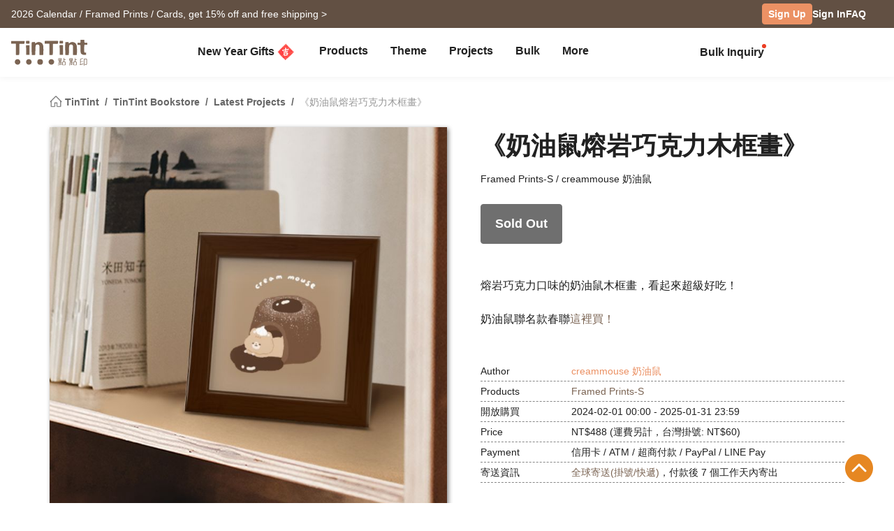

--- FILE ---
content_type: text/html; charset=UTF-8
request_url: https://www.tintint.com/sg/store/creammouse/product/info/532468a18c7
body_size: 28297
content:


<!DOCTYPE html>
<html lang="en">
<head prefix="og: http://ogp.me/ns# fb: http://ogp.me/ns/fb# tintint: http://ogp.me/ns/fb/tintint#">
  <meta charset="UTF-8" />
  <meta name="viewport" content="width=device-width, initial-scale=1.0" />
  <meta name="google-site-verification" content="xiDRmekIYSwk1Z391QJ7QZ9ypyLhru3L9NeUktkqsU4" />

    
  <meta name="robots" content="index,follow" />
  <meta name="description" content="「熔岩巧克力口味的奶油鼠木框畫，看起來超級好吃！
咖啡色的質感木框看起來根本就是美味的巧克力啊！」:: 點點印好書店 - 讀好書，買好書，做好書。」" />
  <meta name="msvalidate.01" content="847BECAA50913D56F5D95ABA87AE4679" />
  <meta name="verify-v1" content="JUWj4IbXQ8Jbp2sy3ozXOl7Q33tjb5thx0SFcAJgX9U=" />


  <!-- Hreflang -->
  <link rel="alternate" hreflang="zh-TW" href="https://www.tintint.com/store/creammouse/product/info/532468a18c7" />
  <link rel="alternate" hreflang="en-TW" href="https://www.tintint.com/tw/en/store/creammouse/product/info/532468a18c7" />
  <link rel="alternate" hreflang="zh-HK" href="https://www.tintint.com/hk/store/creammouse/product/info/532468a18c7" />
  <link rel="alternate" hreflang="en-HK" href="https://www.tintint.com/hk/en/store/creammouse/product/info/532468a18c7" />
  <link rel="alternate" hreflang="en" href="https://www.tintint.com/intl/store/creammouse/product/info/532468a18c7" />
  <link rel="alternate" hreflang="zh-CN" href="https://www.tintint.com/cn/store/creammouse/product/info/532468a18c7" />
  <link rel="alternate" hreflang="en-CN" href="https://www.tintint.com/cn/en/store/creammouse/product/info/532468a18c7" />
  <link rel="alternate" hreflang="en-SG" href="https://www.tintint.com/sg/store/creammouse/product/info/532468a18c7" />
  <link rel="alternate" hreflang="zh-SG" href="https://www.tintint.com/sg/zh/store/creammouse/product/info/532468a18c7" />
  <link rel="alternate" hreflang="en-MY" href="https://www.tintint.com/my/store/creammouse/product/info/532468a18c7" />
  <link rel="alternate" hreflang="zh-MY" href="https://www.tintint.com/my/zh/store/creammouse/product/info/532468a18c7" />
  <link rel="alternate" hreflang="x-default" href="https://www.tintint.com/store/creammouse/product/info/532468a18c7" />

  <link rel="canonical" href="https://www.tintint.com/store/creammouse/product/info/532468a18c7">

 <meta property="og:title" content="《奶油鼠熔岩巧克力木框畫》 :: 買好書 :: 點點印好書店"/>
<meta property="og:type" content="website" />
<meta property="og:image" content="https://www.tintint.com/store/creammouse/product/realityimage/532468a18c7?res=o" />
<meta property="og:url" content="https://www.tintint.com/sg/store/creammouse/product/info/532468a18c7" />
<meta property="og:site_name" content="TinTint" />
<meta property="og:description" content="「熔岩巧克力口味的奶油鼠木框畫，看起來超級好吃！
咖啡色的質感木框看起來根本就是美味的巧克力啊！」:: 點點印好書店 - 讀好書，買好書，做好書。」" />
<meta property="fb:admins" content="522282367" />
<meta property="fb:admins" content="220910" />
<meta property="fb:app_id" content="184040768285" />
<meta name="facebook-domain-verification" content="166ck8ms3r2i15daqfnrl270vw70w9" />  
  <title>《奶油鼠熔岩巧克力木框畫》 ::  | 買好書 :: 點點印好書店</title>

  <!-- stylesheets -->
  <link rel="stylesheet" href="/stylesheets/tintint/zh/tw/common/reset.css" type="text/css">
<!-- bootstrap -->
<link rel="stylesheet" href="/stylesheets/bootstrap5/css/bootstrap.min.css?t=19" type="text/css" media="screen" />
<!-- bootstrap_js -->
<!-- jquery_high -->
<script type="text/javascript" src="/javascripts/jquery/1.11.3/jquery.min.js"></script>
<script type="text/javascript" src="/stylesheets/bootstrap5/js/bootstrap.bundle.min.js"></script>
<!-- cookies -->
<script type="text/javascript" src="/javascripts/cookie-js/cookie.min.js"></script>
<!-- notification -->
<script type="text/javascript" src="/javascripts/notification/main.js"></script>
<link rel="stylesheet" href="/javascripts/notification/main.css" type="text/css" media="screen" />
<!-- tipsy -->
<script type="text/javascript" src="/javascripts/tipsy-master/src/javascripts/jquery.tipsy.js"></script>
<link rel="stylesheet" href="/javascripts/tipsy-master/src/stylesheets/tipsy.css" type="text/css" media="screen" />
<!-- tt-toast -->
<script type="text/javascript" src="/javascripts/toast/toast.js"></script>
<link rel="stylesheet" href="/javascripts/toast/toast.css" type="text/css" media="screen" />
<!-- tintint -->
<link rel="stylesheet" href="/stylesheets/tintint/zh/tw/common/common.css?t=1768408302" type="text/css" media="screen" />
<link rel="stylesheet" href="/stylesheets/tintint/zh/tw/common/thumb.css?t=1768408302" type="text/css" media="screen" />
<link rel="stylesheet" href="/stylesheets/tintint/zh/tw/common/user.css?t=1768408302" type="text/css" media="screen" />
<link rel="stylesheet" href="/stylesheets/tintint/zh/tw/lang/style.css?t=1768408302" type="text/css" media="screen" />
<link rel="stylesheet" href="/stylesheets/tintint/zh/tw/region.css?t=1768408302" type="text/css" media="screen" />
<link rel="stylesheet" href="/stylesheets/v3/common/component.css?t=1768408302" type="text/css" media="screen" />
<link rel="stylesheet" href="/stylesheets/v3/common/stores/store.css?t=1768408302" type="text/css" media="screen" />
<!-- jbmo -->
<script type="text/javascript" src="/javascripts/jbmo/jbmo.js"></script>
<link rel="stylesheet" href="/javascripts/jbmo/jbmo.css" type="text/css" media="screen" />
<!-- owlcarousel -->
<script type="text/javascript" src="/javascripts/owl.carousel/2.2.1/owl.carousel.js"></script>


<!-- LINE Tag Base Code -->
<!-- Do Not Modify -->
<script>
(function(g,d,o){
  g._ltq=g._ltq||[];g._lt=g._lt||function(){g._ltq.push(arguments)};
  var h=location.protocol==='https:'?'https://d.line-scdn.net':'http://d.line-cdn.net';
  var s=d.createElement('script');s.async=1;
  s.src=o||h+'/n/line_tag/public/release/v1/lt.js';
  var t=d.getElementsByTagName('script')[0];t.parentNode.insertBefore(s,t);
    })(window, document);

_lt('init', {
  customerType: 'lap',
  tagId: '92c1e13a-8ef4-4272-965a-445a67b4422d'
});
_lt('send', 'pv', ['92c1e13a-8ef4-4272-965a-445a67b4422d']);
_lt('init', {
  customerType: 'lap',
  tagId: '38306658-a593-4f18-a8e2-bc5009ec08c4'
});
_lt('send', 'pv', ['38306658-a593-4f18-a8e2-bc5009ec08c4']);
_lt('init', {
  customerType: 'lap',
  tagId: '29dcc51a-0412-43c1-a4e4-3c474698b538'
});
_lt('send', 'pv', ['29dcc51a-0412-43c1-a4e4-3c474698b538']);
_lt('init', {
  customerType: 'lap',
  tagId: '451ed9b5-f17b-4a4f-93d1-cc136db1a340'
});
_lt('send', 'pv', ['451ed9b5-f17b-4a4f-93d1-cc136db1a340']);

</script>
<noscript>
    <img height="1" width="1" style="display:none"
       src="https://tr.line.me/tag.gif?c_t=lap&t_id=92c1e13a-8ef4-4272-965a-445a67b4422d&e=pv&noscript=1" />
    <img height="1" width="1" style="display:none"
       src="https://tr.line.me/tag.gif?c_t=lap&t_id=38306658-a593-4f18-a8e2-bc5009ec08c4&e=pv&noscript=1" />
    <img height="1" width="1" style="display:none"
       src="https://tr.line.me/tag.gif?c_t=lap&t_id=29dcc51a-0412-43c1-a4e4-3c474698b538&e=pv&noscript=1" />
    <img height="1" width="1" style="display:none"
       src="https://tr.line.me/tag.gif?c_t=lap&t_id=451ed9b5-f17b-4a4f-93d1-cc136db1a340&e=pv&noscript=1" />
  </noscript>
<!-- End LINE Tag Base Code -->

<!-- Facebook Pixel Code -->
<script>
!function(f,b,e,v,n,t,s){if(f.fbq)return;n=f.fbq=function(){n.callMethod?
n.callMethod.apply(n,arguments):n.queue.push(arguments)};if(!f._fbq)f._fbq=n;
n.push=n;n.loaded=!0;n.version='2.0';n.queue=[];t=b.createElement(e);t.async=!0;
t.src=v;s=b.getElementsByTagName(e)[0];s.parentNode.insertBefore(t,s)}(window,
document,'script','https://connect.facebook.net/en_US/fbevents.js');

fbq('init', '892433034172044');
fbq('track', 'PageView');

    
</script>

<noscript><img height="1" width="1" style="display:none"
src="https://www.facebook.com/tr?id=892433034172044&ev=PageView&noscript=1"
/></noscript>
<!-- End Facebook Pixel Code --> 


  
  
<!-- Google Tag Manager -->
<script>(function(w,d,s,l,i){w[l]=w[l]||[];w[l].push({'gtm.start':
new Date().getTime(),event:'gtm.js'});var f=d.getElementsByTagName(s)[0],
j=d.createElement(s),dl=l!='dataLayer'?'&l='+l:'';j.async=true;j.src=
'https://www.googletagmanager.com/gtm.js?id='+i+dl;f.parentNode.insertBefore(j,f);
})(window,document,'script','dataLayer','GTM-KZ2394');</script>
<!-- End Google Tag Manager -->
<!-- facebook sdk -->
<script type="text/javascript">
window.fblib = window.fblib || (function () {
  var _callbacks = [], _ready = false;
  var _doReady = function () {
    if (_ready) {
      return;
    }
    _ready = true;
    for (var i = 0, len = _callbacks.length; i < len; i += 1) {
      _callbacks[i]();
    }
  };
  window.fbAsyncInit = function() {
    FB.init({
      appId : '184040768285',
      status : true,
      xfbml : true,
      frictionlessRequests: true,
      version: 'v2.10',
      cookie: true
    });
    _doReady();
  };
  return {
      addEvent: function (callback) {
        if (typeof callback !== "function") {
          return;
        }
        if (_ready) {
          callback();
        } else {
          _callbacks.push(callback);
        }
      }
  }
}());
(function(d, s, id) {
var js, fjs = d.getElementsByTagName(s)[0];
if (d.getElementById(id)) return;
js = d.createElement(s); js.id = id;
js.src = "//connect.facebook.net/en_SG/sdk.js";
fjs.parentNode.insertBefore(js, fjs);
}(document, 'script', 'facebook-jssdk'));
</script>
      <link rel="stylesheet" href="/stylesheets/v3/themes/default.css?t=1768408302" type="text/css">
<link rel="stylesheet" href="/stylesheets/v3/common/default.css?t=1768408302" type="text/css">
<link rel="stylesheet" href="/javascripts/font-awesome/css/all.min.css" type="text/css" media="screen">

<link rel="preconnect" href="https://fonts.googleapis.com">
<link rel="preconnect" href="https://fonts.gstatic.com" crossorigin>
<link href="https://fonts.googleapis.com/css2?family=Noto+Sans+TC:wght@400;500;700&display=swap" rel="stylesheet">

<script>
var prevPage = null;
var lastPage = sessionStorage.getItem('lastPage') || null;
var backPage = sessionStorage.getItem('backPage') || null;

  prevPage = sessionStorage.getItem('lastPage');
  sessionStorage.setItem('lastPage', window.location.href)
  sessionStorage.setItem('backPage', prevPage);
</script>
</head><body type="close">
  <style>:root{ --loginbox-height: 0px; --nav-height: 0px; --hd-height: calc(var(--loginbox-height) + var(--nav-height));}</style>
  <!-- <div id='v3' style="padding-top: var(--hd-height);"> -->
    <div id='v3'>
    <!-- hd -->
    <!-- transform:translateY(-40px);-->
          <!--  mini-hd -->
      <div id="hd" class="fluid bg-white tt-enable-transitions" style=" display: contents;">
        <style>
          :root { --loginbox-height: 40px; --nav-height: 70px; }
          #hd.mini-hd { --nav-height: 55px;}
          @media (max-width: 767px) {
            :root, #hd.mini-hd { --loginbox-height: 0px; --nav-height: 72px; }
            /* #loginbox-row {display: none!important;} */
          }
        </style>
      <div class='flex-fluid d-none d-md-block' style="height:var(--loginbox-height); background-color: #625043;" data-bs-dark-bg="primary">
  <div class='flex-big-container d-flex row-cols-2 tt-spec gap-4 align-items-center h-100'>
    <div class='col-7 d-flex'>
            <style>
    .btn-66 {
      
  --bs-btn-color: #fff;
  --bs-btn-bg: #666666;
  --bs-btn-hover-bg: #575757;
  --bs-btn-hover-border-color: #525252;
  --bs-btn-focus-shadow-rgb: 229, 229, 229;
  --bs-btn-active-bg: #575757;
  --bs-btn-active-border-color: #d7d7d7;
  --bs-btn-disabled-color: #fff;
  --bs-btn-disabled-bg: #666666;
  --bs-btn-disabled-border-color: #666666;
  --bs-btn-border-color: #666666;
  --bs-btn-hover-color: #fff;
  --bs-btn-active-color: #fff;
  --bs-btn-active-shadow: inset 0 3px 5px rgba(0, 0, 0, 0.125);
    }
</style>

  <a class="tt-link-default d-inline-block text-truncate" target="_blank" href="/sg/occasion/newyear?ads=header_4452" onclick="ga('send', 'event', '2026NY', 'click', 'loginbox');" style="max-width: 70%">
                  <span class="rwd_text_0">2026 Calendar / Framed Prints / Cards, get 15% off and free shipping ></span>
      </a>
    <div class="toast-container start-50 translate-middle-x">
    <div id="toast_success_nav" class="toast-success toast shadow-sm" role="alert" aria-live="assertive" aria-atomic="true" data-bs-delay="4000">
      <div class="success toast-body fs-6 text-start d-flex justify-content-between align-items-center p-3">
      </div>
    </div>
    <div id="toast_remind_nav" class="toast-info toast shadow-sm" role="alert" aria-live="assertive" aria-atomic="true" data-bs-delay="4000">
      <div class="info toast-body fs-6 text-start d-flex justify-content-between align-items-center p-3">
      </div>
    </div>
  </div>
  
<script>
 if (false) {
   document.getElementById('coupon_ads').addEventListener('submit', function(event) {
     event.preventDefault();
 
     var formData = new FormData(this);
     formData.append("redirect_back_url", location.pathname);
     
     var currentLanguage = "/sg"
     
     fetch (`${currentLanguage}/bonus/do_get_code`, {
       method: 'POST',
       body: formData
     })
     .then(response => {
         const contentType = response.headers.get('content-type');
         if (contentType && contentType.indexOf('application/json') !== -1) {
             return response.json();
         } else {
             throw new Error('非 JSON 回應');
         }
     })
     .then(data => {
         if (data.success) {
           showToast(data.message, data.permalink);
         } else if (data.message && data.redirect_url ) {
           window.location.href = currentLanguage + data.redirect_url;
         } else if (data.message) {
           showInfoToast(data.message);
         }
     })
     .catch(error => {
         showToast('發生錯誤，請稍後再試');
     });
   });
 }


  document.addEventListener("DOMContentLoaded", () => {
      var toastContainer = document.querySelector('#toast_success_nav').closest(".toast-container");
      var navTag = document.getElementById("nav-tag");
      navTag.appendChild(toastContainer);
  });


  function showToast(message,permalink) {
      const toastElement = document.getElementById('toast_success_nav');
      document.querySelector('#toast_success_nav .success').innerHTML = `<div><i class="fas fa-check-circle me-2"></i> ${message}</div><a class="btn btn-tt-sm btn-66 m-0 py-1 px-2" href="/sg/bonus/coupon/${permalink}">Coupons</a>`;
      const toast = new bootstrap.Toast(toastElement);
      toast.show();
  }
  function showInfoToast(message) {
      const toastElement = document.getElementById('toast_remind_nav');
      document.querySelector('#toast_remind_nav .info').innerHTML = `<div><i class="fas fa-info-circle me-2"></i>${message}</div><a class="btn btn-tt-sm btn-66 m-0 py-1 px-2" href="/sg/bonus">Coupons</a>`;
      const toast = new bootstrap.Toast(toastElement);
      toast.show();
  }
</script>    </div>

    <ul id='loginbox-row' class="col-5 d-flex align-items-center justify-content-end gap-4 h-100">
              <li>
          <a class="btn btn-cta btn-xs m-0 fs-6 text-center d-flex align-items-center" href="/sg/member/signup?from=%2Fsg%2Fstore%2Fcreammouse%2Fproduct%2Finfo%2F532468a18c7" style="height: 30px;">Sign Up</a>
        </li>
        <li>
          <a class="tt-link-default fw-bold" href="/sg/member/signin?from=%2Fsg%2Fstore%2Fcreammouse%2Fproduct%2Finfo%2F532468a18c7">Sign In</a>
        </li>
        <li><a class="tt-link-default fw-bold" href="/sg/help">FAQ</a></li>
          </ul>
  </div>
</div>
<div id="nav-tag" class="w-100 bg-white tt-enable-transitions sticky-top" style="height:var(--nav-height);">
  <div class="nav-container h-100">
    <div class="row g-0 h-100 flex-nowrap">

      <div class="col-auto">
        <button class="btn link-dark d-xl-none d-flex align-items-center border-0 h-100 ps-0 pe-3 py-0 m-0" type="button" data-bs-toggle="offcanvas" data-bs-target="#mobile-menu-offcanvas" aria-controls="mobile-menu-offcanvas">
          <img class="" src="/images/v2/zh_TW/ic_navbar-toggler.svg" style="height: 36px;"/>
        </button>
      </div>
      
      <div class="col-auto col-xxl-3 d-flex align-items-center me-auto h-100">
        <a href="/sg">
          <style>
            :root {--logo-img-height: 37px;}
            @media (max-width: 768px) {
              :root {--logo-img-height: 32px;}
            }
          </style>
          <img class="" src="/images/tintint/en_SG/tintint-logo.svg?t=2" style="height: var(--logo-img-height);"/>
        </a>
      </div>

      <div class="col col-xxl-6 d-flex align-items-start align-items-md-center">
        <div class="offcanvas-xl offcanvas-start d-xl-none" tabindex="-1" id="mobile-menu-offcanvas" aria-labelledby="mobileMenuOffcanvasLabel" data-bs-scroll="false" style="">
  <style>
    #hd .offcanvas-lg, #hd .offcanvas-xl {
      --bs-offcanvas-width:300px;
      /*background-color: #f4f4f4;*/
    }
    #hd .offcanvas-lg .offcanvas-body .accordion, #hd .offcanvas-xl .offcanvas-body .accordion {
      --bs-accordion-bg: transparent;
      --bs-border-color: transparent;
      --bs-accordion-active-color: #333;
      --bs-accordion-active-bg: transparent;
      --bs-accordion-btn-active-icon: var(--bs-accordion-btn-icon);
    }
    div.offcanvas-body h5.border-bottom {
      border-bottom:var(--bs-border-width) var(--bs-border-style) var(--bs-gray-200) !important;
    }
    div.offcanvas-body h5.border-top{
      border-top:var(--bs-border-width) var(--bs-border-style) var(--bs-gray-200) !important;
    }
  </style>
  <div class="offcanvas-body p-0 pb-5" id="mobile-menu-accordion-parent">
    <h6 class="menu-item px-3 lh-lg py-2 mb-0">
      <a class="tt-link-default" href="/sg">
        Home      </a>
    </h6>

    
    <h6 class="menu-item px-3 lh-lg py-2 mb-0 border-bottom border-top">
      <a class="tt-link-default" href="/sg/occasion/newyear?s=menu.idea_newyear">New Year Gifts<img class="mx-1" style="margin-bottom: 2px;" src="/images/v2/common/ic_menu_spring_couplet.png?t=2"></a>    </h6>

    
        
    <h6 class="menu-item px-3 lh-lg py-2 mb-0 border-bottom">
      <ul class="accordion mobile-pd-group px-0">
        <li class="accordion-item">
          <div class="tt-link-default accordion-button p-0" type="button" data-bs-toggle="collapse" data-bs-target="#collapse-pd-all-pd" aria-expanded="true" aria-controls="collapse-pd-all-pd" style='padding-right:2px!important;'>
            Products          </div>
          <div id="collapse-pd-all-pd" class="accordion-collapse collapse show" aria-labelledby="headingOne" data-bs-parent="#mobile-menu-accordion-parent">
            <div class="accordion-body p-0">
              <ul class="mobile-pd-group accordion lh-lg ps-4" id="menu-pd-accordion">
                <li class="py-2">
                  <a class="tt-link-default" href="/sg/product">All Products</a>
                </li>
                <li class="py-2">
                  <a class="tt-link-default" href="/sg/product/comparison">Product Comparison</a>
                </li>
                                                                        <li class="accordion-item py-2">
                      <div class="accordion-button collapsed d-flex p-0" type="button" data-bs-toggle="collapse" data-bs-target="#collapse-pd-0" aria-expanded="true" aria-controls="collapse-pd-0">2026 Calendar <span class='badge bg-danger small rounded-1 ms-1' style='padding: 2px 4px;'>New</span></div>
                      <div id="collapse-pd-0" class="accordion-collapse collapse" data-bs-parent="#menu-pd-accordion">
                        <ul class="accordion-body sub-group-list p-0 lh-lg">
                                                                                                        <li class="py-2"><a href="/product/info/calendar?s=menu.calendars-series" class="tt-link-default fw-normal">All</a></li>
                                                      <li class="py-2"><a href="/sg/product/info/desk-calendar?s=menu.product-info" class="tt-link-default fw-normal">Desk Calendar</a></li>
                                                      <li class="py-2"><a href="/sg/product/info/desk-calendar-landscape?s=menu.product-info" class="tt-link-default fw-normal">Desk Calendar Landscape</a></li>
                                                      <li class="py-2"><a href="/sg/product/info/desk-calendar-s?s=menu.product-info" class="tt-link-default fw-normal">Desk Calendar-S</a></li>
                                                      <li class="py-2"><a href="/sg/product/info/wall-calendar?s=menu.product-info" class="tt-link-default fw-normal">Wall Calendar</a></li>
                                                      <li class="py-2"><a href="/sg/product/info/wooden-base-calendar?s=menu.product-info" class="tt-link-default fw-normal">Wooden Base Calendar</a></li>
                                                  </ul>
                      </div>
                    </li>
                                                          <li class="accordion-item py-2">
                      <div class="accordion-button collapsed d-flex p-0" type="button" data-bs-toggle="collapse" data-bs-target="#collapse-pd-1" aria-expanded="true" aria-controls="collapse-pd-1">2026 Notebook <span class='badge bg-danger small rounded-1 ms-1' style='padding: 2px 4px;'>New</span></div>
                      <div id="collapse-pd-1" class="accordion-collapse collapse" data-bs-parent="#menu-pd-accordion">
                        <ul class="accordion-body sub-group-list p-0 lh-lg">
                                                                                                        <li class="py-2"><a href="/product?id=calendar_notebook&s=menu.product-list" class="tt-link-default fw-normal">All</a></li>
                                                      <li class="py-2"><a href="/sg/product/info/notebook?s=menu.product-info" class="tt-link-default fw-normal">Photo Notebook</a></li>
                                                      <li class="py-2"><a href="/sg/product/info/diary?s=menu.product-info" class="tt-link-default fw-normal">Diary</a></li>
                                                  </ul>
                      </div>
                    </li>
                                                          <li class="accordion-item py-2">
                      <div class="accordion-button collapsed d-flex p-0" type="button" data-bs-toggle="collapse" data-bs-target="#collapse-pd-2" aria-expanded="true" aria-controls="collapse-pd-2">Photobooks <span class='badge bg-danger small rounded-1 ms-1' style='padding: 2px 4px;'>New</span></div>
                      <div id="collapse-pd-2" class="accordion-collapse collapse" data-bs-parent="#menu-pd-accordion">
                        <ul class="accordion-body sub-group-list p-0 lh-lg">
                                                                                                        <li class="py-2"><a href="/product/group/photobooks?s=menu.photobooks-series" class="tt-link-default fw-normal">All</a></li>
                                                      <li class="py-2"><a href="/sg/product/info/bunko-l?s=menu.product-info" class="tt-link-default fw-normal">Bunko</a></li>
                                                      <li class="py-2"><a href="/sg/product/info/shashinbook?s=menu.product-info" class="tt-link-default fw-normal">Shashinbook</a></li>
                                                      <li class="py-2"><a href="/sg/product/info/layflat-squarebook?s=menu.product-info" class="tt-link-default fw-normal">Lay Flat Square Book</a></li>
                                                      <li class="py-2"><a href="/sg/product/info/storybook?s=menu.product-info" class="tt-link-default fw-normal">Storybook</a></li>
                                                      <li class="py-2"><a href="/sg/product/info/ideabook?s=menu.product-info" class="tt-link-default fw-normal">Ideabook</a></li>
                                                      <li class="py-2"><a href="/sg/product/info/fotozine?s=menu.product-info" class="tt-link-default fw-normal">Fotozine</a><span class='badge bg-danger small rounded-1 ms-1' style='padding: 2px 4px;'>New</span></li>
                                                      <li class="py-2"><a href="/sg/product/info/shashinbook-l?s=menu.product-info" class="tt-link-default fw-normal">Hardcover Shashinbook</a></li>
                                                      <li class="py-2"><a href="/sg/product/info/classic-clothbound-portraitbook?s=menu.product-info" class="tt-link-default fw-normal">Classic Clothbound Portrait Book</a></li>
                                                      <li class="py-2"><a href="/sg/product/info/layflat-portraitbook-lh?s=menu.product-info" class="tt-link-default fw-normal">Lay Flat Hardcover Portrait Book-L</a></li>
                                                  </ul>
                      </div>
                    </li>
                                                          <li class="accordion-item py-2">
                      <div class="accordion-button collapsed d-flex p-0" type="button" data-bs-toggle="collapse" data-bs-target="#collapse-pd-3" aria-expanded="true" aria-controls="collapse-pd-3">Framed Prints & Poster </div>
                      <div id="collapse-pd-3" class="accordion-collapse collapse" data-bs-parent="#menu-pd-accordion">
                        <ul class="accordion-body sub-group-list p-0 lh-lg">
                                                                                                        <li class="py-2"><a href="/product?id=wall_prints&s=menu.product-list" class="tt-link-default fw-normal">All</a></li>
                                                      <li class="py-2"><a href="/sg/product/info/canvas?s=menu.product-info" class="tt-link-default fw-normal">Canvas Prints</a></li>
                                                      <li class="py-2"><a href="/sg/product/info/framed-prints?s=menu.product-info" class="tt-link-default fw-normal">Framed Prints</a></li>
                                                      <li class="py-2"><a href="/sg/product/info/poster?s=menu.product-info" class="tt-link-default fw-normal">Poster</a></li>
                                                      <li class="py-2"><a href="/sg/product/info/poster-year-calendar?s=menu.product-info" class="tt-link-default fw-normal">Poster Year Calendar</a></li>
                                                  </ul>
                      </div>
                    </li>
                                                          <li class="accordion-item py-2">
                      <div class="accordion-button collapsed d-flex p-0" type="button" data-bs-toggle="collapse" data-bs-target="#collapse-pd-4" aria-expanded="true" aria-controls="collapse-pd-4">Greeting Cards </div>
                      <div id="collapse-pd-4" class="accordion-collapse collapse" data-bs-parent="#menu-pd-accordion">
                        <ul class="accordion-body sub-group-list p-0 lh-lg">
                                                                                                        <li class="py-2"><a href="/product?id=card&s=menu.product-list" class="tt-link-default fw-normal">All</a></li>
                                                      <li class="py-2"><a href="/sg/product/info/greeting-folded-card?s=menu.product-info" class="tt-link-default fw-normal">Greeting Cards</a></li>
                                                      <li class="py-2"><a href="/sg/product/info/greeting-folded-card-l?s=menu.product-info" class="tt-link-default fw-normal">Greeting Folded Card-L</a></li>
                                                      <li class="py-2"><a href="/sg/product/info/invitation-folded-card?s=menu.product-info" class="tt-link-default fw-normal">Invitations</a></li>
                                                      <li class="py-2"><a href="/sg/product/info/wedding-folded-card?s=menu.product-info" class="tt-link-default fw-normal">Wedding Invitations</a></li>
                                                  </ul>
                      </div>
                    </li>
                                                          <li class="accordion-item py-2">
                      <div class="accordion-button collapsed d-flex p-0" type="button" data-bs-toggle="collapse" data-bs-target="#collapse-pd-5" aria-expanded="true" aria-controls="collapse-pd-5">Cards </div>
                      <div id="collapse-pd-5" class="accordion-collapse collapse" data-bs-parent="#menu-pd-accordion">
                        <ul class="accordion-body sub-group-list p-0 lh-lg">
                                                                                                        <li class="py-2"><a href="/product?id=prints&s=menu.product-list" class="tt-link-default fw-normal">All</a></li>
                                                      <li class="py-2"><a href="/sg/product/info/postcard?s=menu.product-info" class="tt-link-default fw-normal">Postcard</a></li>
                                                      <li class="py-2"><a href="/sg/product/info/mailing-postcard?s=menu.product-info" class="tt-link-default fw-normal">Mailing Postcard</a></li>
                                                      <li class="py-2"><a href="/sg/product/info/snapcard?s=menu.product-info" class="tt-link-default fw-normal">SnapCard</a></li>
                                                      <li class="py-2"><a href="/sg/product/info/handycard-l?s=menu.product-info" class="tt-link-default fw-normal">Handycard</a></li>
                                                  </ul>
                      </div>
                    </li>
                                                          <li class="accordion-item py-2">
                      <div class="accordion-button collapsed d-flex p-0" type="button" data-bs-toggle="collapse" data-bs-target="#collapse-pd-6" aria-expanded="true" aria-controls="collapse-pd-6">Social Media Books </div>
                      <div id="collapse-pd-6" class="accordion-collapse collapse" data-bs-parent="#menu-pd-accordion">
                        <ul class="accordion-body sub-group-list p-0 lh-lg">
                                                                                                        <li class="py-2"><a href="/product?id=socialapp&s=menu.product-list" class="tt-link-default fw-normal">All</a></li>
                                                      <li class="py-2"><a href="/sg/product/info/fastbook?s=menu.product-info" class="tt-link-default fw-normal">Fastbook</a></li>
                                                      <li class="py-2"><a href="/sg/product/info/fastbook-lh?s=menu.product-info" class="tt-link-default fw-normal">Hardcover Fastbook</a></li>
                                                  </ul>
                      </div>
                    </li>
                                                          <li class="accordion-item py-2">
                      <div class="accordion-button collapsed d-flex p-0" type="button" data-bs-toggle="collapse" data-bs-target="#collapse-pd-7" aria-expanded="true" aria-controls="collapse-pd-7">Photo Prints </div>
                      <div id="collapse-pd-7" class="accordion-collapse collapse" data-bs-parent="#menu-pd-accordion">
                        <ul class="accordion-body sub-group-list p-0 lh-lg">
                                                                                                        <li class="py-2"><a href="/product?id=photoprints&s=menu.product-list" class="tt-link-default fw-normal">All</a></li>
                                                      <li class="py-2"><a href="/sg/product/info/photoprints?s=menu.product-info" class="tt-link-default fw-normal">Photo Prints</a></li>
                                                      <li class="py-2"><a href="/sg/product/info/flipbook?s=menu.product-info" class="tt-link-default fw-normal">Flipbook</a></li>
                                                  </ul>
                      </div>
                    </li>
                                                          <li class="accordion-item py-2">
                      <div class="accordion-button collapsed d-flex p-0" type="button" data-bs-toggle="collapse" data-bs-target="#collapse-pd-8" aria-expanded="true" aria-controls="collapse-pd-8">Certificate </div>
                      <div id="collapse-pd-8" class="accordion-collapse collapse" data-bs-parent="#menu-pd-accordion">
                        <ul class="accordion-body sub-group-list p-0 lh-lg">
                                                                                                        <li class="py-2"><a href="/product?id=certificate&s=menu.product-list" class="tt-link-default fw-normal">All</a></li>
                                                      <li class="py-2"><a href="/sg/product/info/marriage-certificate?s=menu.product-info" class="tt-link-default fw-normal">Marriage Certificate</a></li>
                                                  </ul>
                      </div>
                    </li>
                                                          <li class="accordion-item py-2">
                      <div class="accordion-button collapsed d-flex p-0" type="button" data-bs-toggle="collapse" data-bs-target="#collapse-pd-9" aria-expanded="true" aria-controls="collapse-pd-9">Merch </div>
                      <div id="collapse-pd-9" class="accordion-collapse collapse" data-bs-parent="#menu-pd-accordion">
                        <ul class="accordion-body sub-group-list p-0 lh-lg">
                                                                                                        <li class="py-2"><a href="/product?id=merchandise&s=menu.product-list" class="tt-link-default fw-normal">All</a></li>
                                                      <li class="py-2"><a href="/sg/accessory/info/goodluck-zodiac-set?s=menu.product-info" class="tt-link-default fw-normal">Goodluck Zodiac Set</a></li>
                                                      <li class="py-2"><a href="/sg/accessory/info/animal-postcard?s=menu.product-info" class="tt-link-default fw-normal">Animal Postcard</a></li>
                                                      <li class="py-2"><a href="/sg/accessory/info/sticker?s=menu.product-info" class="tt-link-default fw-normal">Sticker</a></li>
                                                      <li class="py-2"><a href="/sg/accessory/info/paper-tape?s=menu.product-info" class="tt-link-default fw-normal">Paper Tape</a></li>
                                                      <li class="py-2"><a href="/sg/accessory/info/notepaper?s=menu.product-info" class="tt-link-default fw-normal">Notepaper</a></li>
                                                      <li class="py-2"><a href="/sg/accessory/info/milestone-cards?s=menu.product-info" class="tt-link-default fw-normal">Milestone Cards</a></li>
                                                      <li class="py-2"><a href="/sg/accessory/info/wooden-magnet?s=menu.product-info" class="tt-link-default fw-normal">Wooden Magnet</a></li>
                                                      <li class="py-2"><a href="/sg/accessory/info/redenvelope?s=menu.product-info" class="tt-link-default fw-normal">Redenvelope</a><span class='badge bg-danger small rounded-1 ms-1' style='padding: 2px 4px;'>New</span></li>
                                                      <li class="py-2"><a href="/sg/accessory/info/spring-couplet?s=menu.product-info" class="tt-link-default fw-normal">Spring Couplet</a></li>
                                                  </ul>
                      </div>
                    </li>
                                                          <li class="accordion-item py-2">
                      <div class="accordion-button collapsed d-flex p-0" type="button" data-bs-toggle="collapse" data-bs-target="#collapse-pd-10" aria-expanded="true" aria-controls="collapse-pd-10">Accessory </div>
                      <div id="collapse-pd-10" class="accordion-collapse collapse" data-bs-parent="#menu-pd-accordion">
                        <ul class="accordion-body sub-group-list p-0 lh-lg">
                                                                                                        <li class="py-2"><a href="/product?id=accessory&s=menu.product-list" class="tt-link-default fw-normal">All</a></li>
                                                      <li class="py-2"><a href="/sg/accessory/info/book-cover?s=menu.product-info" class="tt-link-default fw-normal">Book Covers</a></li>
                                                      <li class="py-2"><a href="/sg/accessory/info/card-envelope?s=menu.product-info" class="tt-link-default fw-normal">Envelopes</a></li>
                                                      <li class="py-2"><a href="/sg/accessory/info/flatbag?s=menu.product-info" class="tt-link-default fw-normal">Flatbag</a></li>
                                                      <li class="py-2"><a href="/sg/accessory/info/gift-package?s=menu.product-info" class="tt-link-default fw-normal">Gift Package</a></li>
                                                  </ul>
                      </div>
                    </li>
                                                                    </ul>
            </div>
          </div>
        </li>
      </ul>
    </h6>

    <script>
      let pd_has_br = document.querySelectorAll('.accordion-button br');
      pd_has_br.forEach(e => e.classList.remove('d-md-block') );
    </script>

    <h6 class="menu-item px-3 lh-lg py-2 mb-0">
      <ul class="accordion mobile-pd-group px-0">
        <li class="accordion-item">
          <div class="tt-link-default accordion-button collapsed p-0" type="button" data-bs-toggle="collapse" data-bs-target="#collapse-occation-all-occation" aria-expanded="false" aria-controls="collapse-occation-all-occation" style='padding-right:2px!important;'>
            Theme          </div>
          <div id="collapse-occation-all-occation" class="accordion-collapse collapse" aria-labelledby="headingOne" data-bs-parent="#mobile-menu-accordion-parent">
            <div class="accordion-body p-0">
              <ul class="mobile-pd-group accordion lh-lg ps-4" id="menu-occation-accordion">
                                                                                                    <li class="accordion-item py-2">
                    <div class="accordion-button collapsed d-flex p-0" type="button" data-bs-toggle="collapse" data-bs-target="#collapse-occation-0" aria-expanded="false" aria-controls="collapse-occation-0">
                                              Festival                                          </div>
                    <div id="collapse-occation-0" class="accordion-collapse collapse" data-bs-parent="#menu-occation-accordion">
                      <ul class="accordion-body sub-group-list p-0 lh-lg">
                                                                            <li class="py-2"><a href="/sg/idea/birthday_gift?s=menu.theme_festival" class="tt-link-default fw-normal">Birthday Gifts</a></li>
                                                                            <li class="py-2"><a href="/sg/occasion/newyear?s=menu.theme_festival" class="tt-link-default fw-normal">New Year Gifts</a></li>
                                                                            <li class="py-2"><a href="/sg/occasion/valentinesday?s=menu.theme_festival" class="tt-link-default fw-normal">Valentine's Day</a></li>
                                                                            <li class="py-2"><a href="/sg/occasion/graduation?s=menu.theme_festival" class="tt-link-default fw-normal">Graduation Memory</a></li>
                                                                            <li class="py-2"><a href="/sg/occasion/mothersday?s=menu.theme_festival" class="tt-link-default fw-normal">Mother's Day</a></li>
                                                                            <li class="py-2"><a href="/sg/idea/fathersday?s=menu.theme_festival" class="tt-link-default fw-normal">Father's Day</a></li>
                                                                            <li class="py-2"><a href="/sg/gift/teachersday?s=menu.theme_festival" class="tt-link-default fw-normal">Teacher's Day</a></li>
                                                                            <li class="py-2"><a href="/sg/occasion/christmas_gift?s=menu.theme_festival" class="tt-link-default fw-normal">Christmas Gifts</a></li>
                                                                      </ul>
                    </div>
                  </li>
                                                                      <li class="accordion-item py-2">
                    <div class="accordion-button collapsed d-flex p-0" type="button" data-bs-toggle="collapse" data-bs-target="#collapse-occation-1" aria-expanded="false" aria-controls="collapse-occation-1">
                                              <a class="tt-link-default" href="/sg/idea/babys=menu.theme_baby">Baby</a>
                                          </div>
                    <div id="collapse-occation-1" class="accordion-collapse collapse" data-bs-parent="#menu-occation-accordion">
                      <ul class="accordion-body sub-group-list p-0 lh-lg">
                                                                            <li class="py-2"><a href="/sg/product/info/ideabook?s=menu.theme_baby" class="tt-link-default fw-normal">(0Y) Pregnancy Diary</a></li>
                                                                            <li class="py-2"><a href="/sg/single/design/?product=handycard-l&theme=942&s=menu.theme_baby" class="tt-link-default fw-normal">(1M) Milestone Card</a></li>
                                                                            <li class="py-2"><a href="/sg/product/info/ideabook?s=menu.theme_baby" class="tt-link-default fw-normal">(1Y) Birthday Book</a></li>
                                                                            <li class="py-2"><a href="/sg/product/info/ideabook?s=menu.theme_baby" class="tt-link-default fw-normal">(1-3Y) Family Book</a></li>
                                                                            <li class="py-2"><a href="/sg/single/design/?product=handycard-l&theme=935&s=menu.theme_baby" class="tt-link-default fw-normal">(3-6Y) Sticker Card</a></li>
                                                <li class='py-2'><a href='/sg/idea/baby?s=menu.theme_baby' class='tt-link-default fw-normal'>More</a></li>                      </ul>
                    </div>
                  </li>
                                                                      <li class="accordion-item py-2">
                    <div class="accordion-button collapsed d-flex p-0" type="button" data-bs-toggle="collapse" data-bs-target="#collapse-occation-2" aria-expanded="false" aria-controls="collapse-occation-2">
                                              <a class="tt-link-default" href="/sg/occasion/weddings=menu.theme_wedding">Wedding</a>
                                          </div>
                    <div id="collapse-occation-2" class="accordion-collapse collapse" data-bs-parent="#menu-occation-accordion">
                      <ul class="accordion-body sub-group-list p-0 lh-lg">
                                                                            <li class="py-2"><a href="/sg/product/info/layflat-portraitbook-lh?s=menu.theme_wedding" class="tt-link-default fw-normal">Wedding Album</a></li>
                                                                            <li class="py-2"><a href="/sg/product/info/wedding-folded-card?s=menu.theme_wedding" class="tt-link-default fw-normal">Wedding Invitations</a></li>
                                                                            <li class="py-2"><a href="/sg/single/design/?product=handycard-l&theme=939&s=menu.theme_wedding" class="tt-link-default fw-normal">Thank You Cards</a></li>
                                                                            <li class="py-2"><a href="/sg/occasion/wedding?s=menu.theme_wedding" class="tt-link-default fw-normal">Wedding Decorations</a></li>
                                                                            <li class="py-2"><a href="/sg/product/info/marriage-certificate?s=menu.theme_wedding" class="tt-link-default fw-normal">Marriage Certificate</a></li>
                                                <li class='py-2'><a href='/sg/occasion/wedding?s=menu.theme_wedding' class='tt-link-default fw-normal'>More</a></li>                      </ul>
                    </div>
                  </li>
                                                                      <li class="accordion-item py-2">
                    <div class="accordion-button collapsed d-flex p-0" type="button" data-bs-toggle="collapse" data-bs-target="#collapse-occation-3" aria-expanded="false" aria-controls="collapse-occation-3">
                                              <a class="tt-link-default" href="/sg/idea/travels=menu.theme_travel">Travel</a>
                                          </div>
                    <div id="collapse-occation-3" class="accordion-collapse collapse" data-bs-parent="#menu-occation-accordion">
                      <ul class="accordion-body sub-group-list p-0 lh-lg">
                                                                            <li class="py-2"><a href="/sg/product/info/shashinbook-l?s=menu.theme_travel" class="tt-link-default fw-normal">Travel Guidebook</a></li>
                                                                            <li class="py-2"><a href="/sg/product/info/canvas?s=menu.theme_travel" class="tt-link-default fw-normal">Travel Photography</a></li>
                                                                            <li class="py-2"><a href="/sg/product/info/postcard?s=menu.theme_travel" class="tt-link-default fw-normal">Postcard</a></li>
                                                                            <li class="py-2"><a href="/sg/product/info/notebook?s=menu.theme_travel" class="tt-link-default fw-normal">Travel Journal</a></li>
                                                                            <li class="py-2"><a href="/sg/single/design/?product=mailing-postcard&theme=924&s=menu.theme_travel" class="tt-link-default fw-normal">Mailing Postcard</a></li>
                                                <li class='py-2'><a href='/sg/idea/travel?s=menu.theme_travel' class='tt-link-default fw-normal'>More</a></li>                      </ul>
                    </div>
                  </li>
                                                                      <li class="accordion-item py-2">
                    <div class="accordion-button collapsed d-flex p-0" type="button" data-bs-toggle="collapse" data-bs-target="#collapse-occation-4" aria-expanded="false" aria-controls="collapse-occation-4">
                                              <a class="tt-link-default" href="/sg/occasion/graduations=menu.theme_campus">Campus</a>
                                          </div>
                    <div id="collapse-occation-4" class="accordion-collapse collapse" data-bs-parent="#menu-occation-accordion">
                      <ul class="accordion-body sub-group-list p-0 lh-lg">
                                                                            <li class="py-2"><a href="/sg/product/group/graduation?s=menu.theme_campus" class="tt-link-default fw-normal">Yearbook</a></li>
                                                                            <li class="py-2"><a href="/sg/idea/graduation?s=menu.theme_campus" class="tt-link-default fw-normal">Graduation Gift</a></li>
                                                                            <li class="py-2"><a href="/sg/product/info/shashinbook-portrait-l?s=menu.theme_campus" class="tt-link-default fw-normal">Class Record Book</a></li>
                                                                            <li class="py-2"><a href="/sg/product/info/classic-clothbound-portraitbook?s=menu.theme_campus" class="tt-link-default fw-normal">Club Records</a></li>
                                                                            <li class="py-2"><a href="/sg/product/info/flipbook?s=menu.theme_campus" class="tt-link-default fw-normal">Activity Log</a></li>
                                                <li class='py-2'><a href='/sg/occasion/graduation?s=menu.theme_campus' class='tt-link-default fw-normal'>More</a></li>                      </ul>
                    </div>
                  </li>
                                                                      <li class="accordion-item py-2">
                    <div class="accordion-button collapsed d-flex p-0" type="button" data-bs-toggle="collapse" data-bs-target="#collapse-occation-5" aria-expanded="false" aria-controls="collapse-occation-5">
                                              Celebration                                          </div>
                    <div id="collapse-occation-5" class="accordion-collapse collapse" data-bs-parent="#menu-occation-accordion">
                      <ul class="accordion-body sub-group-list p-0 lh-lg">
                                                                            <li class="py-2"><a href="/sg/product/info/layflat-squarebook?s=menu.theme_celebration" class="tt-link-default fw-normal">Birthday Book</a></li>
                                                                            <li class="py-2"><a href="/sg/single/design/?product=greeting-folded-card&s=menu.theme_celebration" class="tt-link-default fw-normal">Birthday Card</a></li>
                                                                            <li class="py-2"><a href="/sg/product/info/ideabook?s=menu.theme_celebration" class="tt-link-default fw-normal">Love Story</a></li>
                                                                            <li class="py-2"><a href="/sg/product/info/framed-prints?s=menu.theme_celebration" class="tt-link-default fw-normal">Wedding Anniversary</a></li>
                                                                            <li class="py-2"><a href="/sg/product/info/canvas?s=menu.theme_celebration" class="tt-link-default fw-normal">Family Portrait</a></li>
                                                                      </ul>
                    </div>
                  </li>
                                                                      <li class="accordion-item py-2">
                    <div class="accordion-button collapsed d-flex p-0" type="button" data-bs-toggle="collapse" data-bs-target="#collapse-occation-6" aria-expanded="false" aria-controls="collapse-occation-6">
                                              <a class="tt-link-default" href="/sg/idea/farewell_giftss=menu.theme_business">Business</a>
                                          </div>
                    <div id="collapse-occation-6" class="accordion-collapse collapse" data-bs-parent="#menu-occation-accordion">
                      <ul class="accordion-body sub-group-list p-0 lh-lg">
                                                                            <li class="py-2"><a href="/sg/product/info/handycard-l?s=menu.theme_business" class="tt-link-default fw-normal">Business Cards</a></li>
                                                                            <li class="py-2"><a href="/sg/product/info/shashinbook-portrait-l?s=menu.theme_business" class="tt-link-default fw-normal">Retirement Book</a></li>
                                                                            <li class="py-2"><a href="/sg/product/info/ideabook?s=menu.theme_business" class="tt-link-default fw-normal">Farewell Book</a></li>
                                                                            <li class="py-2"><a href="/sg/product/info/shashinbook-l?s=menu.theme_business" class="tt-link-default fw-normal">Employee Travel</a></li>
                                                                            <li class="py-2"><a href="/sg/business/intro?s=menu.theme_business" class="tt-link-default fw-normal">Business Gifts</a></li>
                                                <li class='py-2'><a href='/sg/idea/farewell_gifts?s=menu.theme_business' class='tt-link-default fw-normal'>More</a></li>                      </ul>
                    </div>
                  </li>
                                                                      <li class="accordion-item py-2">
                    <div class="accordion-button collapsed d-flex p-0" type="button" data-bs-toggle="collapse" data-bs-target="#collapse-occation-7" aria-expanded="false" aria-controls="collapse-occation-7">
                                              <a class="tt-link-default" href="/sg/idea/pets=menu.theme_pet">Pet</a>
                                          </div>
                    <div id="collapse-occation-7" class="accordion-collapse collapse" data-bs-parent="#menu-occation-accordion">
                      <ul class="accordion-body sub-group-list p-0 lh-lg">
                                                                            <li class="py-2"><a href="/sg/product/info/desk-calendar-s?s=menu.theme_pet" class="tt-link-default fw-normal">Fur Baby Desk Calendar</a></li>
                                                                            <li class="py-2"><a href="/sg/product/info/ideabook?s=menu.theme_pet" class="tt-link-default fw-normal">Birthday Book</a></li>
                                                                            <li class="py-2"><a href="/sg/product/info/snapcard?s=menu.theme_pet" class="tt-link-default fw-normal">Pet Polaroids</a></li>
                                                                            <li class="py-2"><a href="/sg/product/info/shashinbook-l?s=menu.theme_pet" class="tt-link-default fw-normal">Salon Portraits for Pets</a></li>
                                                                            <li class="py-2"><a href="/sg/single/design/?product=poster&theme=860&s=menu.theme_pet" class="tt-link-default fw-normal">Pet Celebrity Posters</a></li>
                                                <li class='py-2'><a href='/sg/idea/pet?s=menu.theme_pet' class='tt-link-default fw-normal'>More</a></li>                      </ul>
                    </div>
                  </li>
                                                                      <li class="accordion-item py-2">
                    <div class="accordion-button collapsed d-flex p-0" type="button" data-bs-toggle="collapse" data-bs-target="#collapse-occation-8" aria-expanded="false" aria-controls="collapse-occation-8">
                                              <a class="tt-link-default" href="/sg/idea/life_storiess=menu.theme_memories">Memories</a>
                                          </div>
                    <div id="collapse-occation-8" class="accordion-collapse collapse" data-bs-parent="#menu-occation-accordion">
                      <ul class="accordion-body sub-group-list p-0 lh-lg">
                                                                            <li class="py-2"><a href="/sg/product/info/shashinbook-l?s=menu.theme_memories" class="tt-link-default fw-normal">Autobiography</a></li>
                                                                            <li class="py-2"><a href="/sg/idea/life_stories?s=menu.theme_memories" class="tt-link-default fw-normal">Life Story Book</a></li>
                                                                            <li class="py-2"><a href="/sg/product/info/framed-prints?s=menu.theme_memories" class="tt-link-default fw-normal">Souvenir</a></li>
                                                <li class='py-2'><a href='/sg/idea/life_stories?s=menu.theme_memories' class='tt-link-default fw-normal'>More</a></li>                      </ul>
                    </div>
                  </li>
                                                                      <li class="accordion-item py-2">
                    <div class="accordion-button collapsed d-flex p-0" type="button" data-bs-toggle="collapse" data-bs-target="#collapse-occation-9" aria-expanded="false" aria-controls="collapse-occation-9">
                                              <a class="tt-link-default" href="/sg/occasion/collab_photographys=menu.theme_photography">Photography</a>
                                          </div>
                    <div id="collapse-occation-9" class="accordion-collapse collapse" data-bs-parent="#menu-occation-accordion">
                      <ul class="accordion-body sub-group-list p-0 lh-lg">
                                                                            <li class="py-2"><a href="/sg/product/info/layflat-portraitbook-lh?s=menu.theme_photography" class="tt-link-default fw-normal">Portfolio</a></li>
                                                                            <li class="py-2"><a href="/sg/product/info/shashinbook-l?s=menu.theme_photography" class="tt-link-default fw-normal">Landscape</a></li>
                                                                            <li class="py-2"><a href="/sg/product/info/layflat-squarebook-l?s=menu.theme_photography" class="tt-link-default fw-normal">Portrait</a></li>
                                                                            <li class="py-2"><a href="/sg/product/info/canvas?s=menu.theme_photography" class="tt-link-default fw-normal">Wall Display</a></li>
                                                                            <li class="py-2"><a href="/sg/product/info/poster?s=menu.theme_photography" class="tt-link-default fw-normal">Poster</a></li>
                                                <li class='py-2'><a href='/sg/occasion/collab_photography?s=menu.theme_photography' class='tt-link-default fw-normal'>More</a></li>                      </ul>
                    </div>
                  </li>
                                                </ul>
            </div>
          </div>
        </li>
      </ul>
    </h6>

    <h6 class="menu-item px-3 border-bottom border-top mb-0">
      <ul class="mobile-pd-group accordion ps-0 lh-lg" id="menu-biz-accordion">
        <li class="accordion-item py-2">
          <div class="accordion-button collapsed d-flex p-0" type="button" data-bs-toggle="collapse" data-bs-target="#collapse-biz" aria-expanded="true" aria-controls="collapse-biz" style='padding-right:2px!important;'>Bulk Orders</div>
          <div id="collapse-biz" class="accordion-collapse collapse" data-bs-parent="#mobile-menu-accordion-parent">
            <ul class="accordion-body sub-group-list py-0 ps-4 lh-lg">
              <li class="py-2"><a class="tt-link-default" href="/sg/occasion/biz_calendar">Bulk Calendars</a></li>
                            <li class="py-2"><a class="tt-link-default" href="/sg/business">Corporate Gifts</a></li>
            </ul>
          </div>
        </li>
      </ul>
    </h6>

    <h6 class="menu-item px-3 lh-lg py-2 mb-0">
      <a class="tt-link-default" href="/sg/project/recent">
        Popular Projects      </a>
    </h6>
    
    <h6 class="menu-item px-3 border-bottom border-top mb-0">
      <ul class="mobile-pd-group accordion ps-0 lh-lg" id="menu-more-accordion">
        <li class="accordion-item py-2">
          <div class="accordion-button collapsed d-flex p-0" type="button" data-bs-toggle="collapse" data-bs-target="#collapse-more" aria-expanded="false" aria-controls="collapse-more" style='padding-right:2px!important;'>More</div>
          <div id="collapse-more" class="accordion-collapse collapse" data-bs-parent="#mobile-menu-accordion-parent">
            <ul class="accordion-body sub-group-list py-0 ps-4 lh-lg">
                              <li class="py-2"><a class="tt-link-default" href='/sg/mobile/app'>TinTint APP</a></li>
                                              <li class="py-2"><a class="tt-link-default" href='/sg/blog'>Blog</a></li>
                                              <li class="py-2"><a class="tt-link-default" href='/sg/stores'>Co-Branding</a></li>
                                              <li class="py-2"><a class="tt-link-default" href='/sg/exhibition'>Exhibitions</a></li>
                                          </ul>
          </div>
        </li>
      </ul>
    </h6>

    <h6 class="menu-item px-3 mb-0">
      <ul class="mobile-pd-group accordion ps-0 lh-lg" id="menu-aboutus-accordion">
        <li class="accordion-item py-2">
          <div class="accordion-button collapsed d-flex p-0" type="button" data-bs-toggle="collapse" data-bs-target="#collapse-aboutus" aria-expanded="true" aria-controls="collapse-aboutus" style='padding-right:2px!important;'>About TinTint</div>
          <div id="collapse-aboutus" class="accordion-collapse collapse" data-bs-parent="#mobile-menu-accordion-parent">
            <ul class="accordion-body sub-group-list py-0 ps-4 lh-lg">
                              <li class="py-2"><a class="tt-link-default" href='/sghttps://www.facebook.com/tintintfans'>點點印 Facebook</a></li>
                              <li class="py-2"><a class="tt-link-default" href='/sghttps://www.instagram.com/tintint_hq'>點點印 Instagram</a></li>
                              <li class="py-2"><a class="tt-link-default" href='/sg/home/contactus'>Contact Us</a></li>
                          </ul>
          </div>
        </li>
      </ul>
    </h6>

  </div>
</div>

<nav class="navbar-nav d-none d-md-block w-100">
  <style>
    /*.navbar-nav .nav-link {
      --bs-nav-link-font-size: 1.25rem;
    }*/
    .navbar-nav .nav-link, .nav .nav-link {
      --bs-nav-link-font-weight: 900;
      --bs-nav-link-color: var(--tt-layer-9-gray-color);
      --bs-nav-link-hover-color: var(--bs-body-color);
      -webkit-appearance: none;
    }
    ul.nav li.nav-item button.nav-link{
      --bs-nav-link-font-weight: 400;
    }
    .nav-underline {
      --bs-nav-underline-gap: 1rem;
      --bs-nav-underline-border-width: 4px;
      --bs-nav-underline-link-active-color: var(--bs-primary);
      gap: var(--bs-nav-underline-gap);
    }
    @media(max-width:1158px){
      .nav-underline {
      gap: 0;
    }
    }
    .nav-underline .nav-link:hover, .nav-underline .nav-link:focus {
      border-bottom-color: #F8BDA0;
    }
    .nav-underline .nav-link.active {
      border-bottom-color: var(--bs-cta);
    }

    #main-menu-content {
      top:var(--nav-height);
      /*background-color: rgba(255,255,255,0.95);*/
      background-color: rgba(255,255,255,1);
      box-shadow: inset 0px 11px 8px -8px rgba(0, 0, 0, 0.04), 0px 3px 8px 0px rgba(0, 0, 0, 0.04);
    }
    #main-menu-content .tab-pane {
      height: 0px;
      display: block;
      transition-property: all;
      overflow: hidden;
    }
    #main-menu-content #nav-product.tab-pane.active {
      height: auto;
    }
    #main-menu-content #nav-occasion.tab-pane.active {
      height: auto;
      overflow: auto;
    }
    #main-menu-content #nav-biz.tab-pane.active, #main-menu-content #nav-more.tab-pane.active {
      height: 205px;
    }
    #main-menu-content .tab-pane.active {
      height: 232px;
    }

    #main-menu-content .tab-pane.active>div {
      opacity: 1;
      visibility: visible;
    }
    /*#main-menu h5 a ,.navbar-nav .nav-link a{
      font-size:1.25rem;
    }*/
    .menu-item{
      font-size: .875rem;
    }
    @media(min-width:1400px) {
      #main-menu {
        min-width: 725px;
      }
    }
    /* product menu */
    .grid-item[data-type="photobooks"] {
      grid-column: 1;
      grid-row: 1 / 3;
    }
    .grid-item[data-type="framed_prints"] {
      order: 2;
    }
    .grid-item[data-type="cards"] {
      order: 3;
    }
    .grid-item[data-type="photocards"] {
      order: 4;
    }
    .grid-item[data-type="calendar_notebooks"] {
      grid-column: 5;
      grid-row: 1 / 3;
    }
    .grid-item[data-type="socialbooks"] {
      order: 6;
    }
    .grid-item[data-type="photoprints"] {
      order: 7;
    }
    .grid-item[data-type="certificate"] {
      order: 8;
    }

    #nav-occasion a:hover svg path, #nav-product .grid-item a:hover svg path {
      fill: var(--bs-cta);
    }
  </style>
  <div id="main-menu" class="nav nav-underline justify-content-center align-items-center" role="tablist">
          <h5 class="mb-0 px-3 pt-2 d-xl-block d-none" style="padding-bottom: 10px;">
        <a class="tt-link-default d-flex flex-nowrap align-items-center" href="/sg/occasion/newyear?s=menu.idea_newyear" style="position: relative">
          New Year Gifts          <img class="mx-1" src="/images/v2/common/ic_menu_spring_couplet.png?t=2">
        </a>
      </h5>
    
    <h5 id="nav-menu-product-tab" class="nav-link mb-0 px-3 pt-2" data-bs-toggle="tab" data-bs-target="#nav-product" type="button" role="tab" aria-controls="nav-product" aria-selected="false">
       <a class="text-body text-decoration-none" href="/sg/product">Products</a>
    </h5>

    <h5 id="nav-menu-occasion-tab" class="nav-link mb-0 px-3 pt-2" data-bs-toggle="tab" data-bs-target="#nav-occasion" type="button" role="tab" aria-controls="nav-occasion" aria-selected="false">
       <a class="text-body text-decoration-none" href="#">Theme</a>
    </h5>

    <h5 id="nav-menu-project-tab" class="nav-link mb-0 px-3 pt-2" data-bs-toggle="tab" data-bs-target="#nav-project" type="button" role="tab" aria-controls="nav-project" aria-selected="false">
       <a class="text-body text-decoration-none" href="/sg/project/recent">Projects</a>
    </h5>

    <h5 id="nav-menu-biz-tab" class="nav-link mb-0 px-3 pt-2 d-xl-block d-none" data-bs-toggle="tab" data-bs-target="#nav-biz" type="button" role="tab" aria-controls="nav-biz" aria-selected="false">
       <a class="text-body text-decoration-none" href="/sg/occasion/biz_calendar">Bulk</a>
    </h5>

    <h5 id="nav-menu-more-tab" class="nav-link mb-0 px-3 pt-2 d-xl-block d-none" data-bs-toggle="tab" data-bs-target="#nav-more" type="button" role="tab" aria-controls="nav-more" aria-selected="false">
       More    </h5>

  </div>
</nav>

<div id="main-menu-content" class="tab-content tt-enable-transitions overflow-hidden position-absolute start-0 end-0 w-100 d-md-block d-none">
    <div class="tab-pane fade" id="nav-product" role="tabpanel" aria-labelledby="nav-product-tab" tabindex="-1">
    <div class='d-flex'>
      <div class='flex-container mt-0 pt-4 py-5'>
          <div class="d-flex gap-4-half">
            <a class="link-primary fw-semibold d-flex align-items-center gap-2" href="/sg/product?s=menu.all-product">
              <svg width="18" height="18" viewBox="0 0 18 18" fill="none" xmlns="http://www.w3.org/2000/svg">
              <path d="M9.00246 1.1261C8.40572 1.1261 7.83342 1.36315 7.41147 1.78511C6.98951 2.20707 6.75246 2.77936 6.75246 3.3761V5.6261H5.62746V3.3761C5.62746 2.48099 5.98304 1.62255 6.61597 0.989613C7.24891 0.356678 8.10735 0.00109863 9.00246 0.00109863C9.89756 0.00109863 10.756 0.356678 11.3889 0.989613C12.0219 1.62255 12.3775 2.48099 12.3775 3.3761V5.6261H11.2525V3.3761C11.2525 2.77936 11.0154 2.20707 10.5934 1.78511C10.1715 1.36315 9.59919 1.1261 9.00246 1.1261ZM5.62746 5.6261H3.78246C3.37844 5.62619 2.98786 5.77122 2.68171 6.03485C2.37556 6.29848 2.17415 6.6632 2.11408 7.06272L0.958708 14.7723C0.898844 15.1724 0.92597 15.5806 1.03823 15.9692C1.1505 16.3578 1.34526 16.7176 1.60923 17.0241C1.87321 17.3306 2.20018 17.5765 2.56785 17.7451C2.93551 17.9137 3.33522 18.001 3.73971 18.0011H14.2641C14.6687 18.0012 15.0685 17.914 15.4363 17.7454C15.8041 17.5769 16.1312 17.331 16.3953 17.0245C16.6594 16.718 16.8543 16.3582 16.9666 15.9695C17.0789 15.5808 17.1061 15.1725 17.0462 14.7723L15.8897 7.06272C15.8297 6.66339 15.6284 6.29882 15.3225 6.03522C15.0166 5.77162 14.6263 5.62646 14.2225 5.6261H12.3775V7.3136C12.3775 7.46278 12.3182 7.60586 12.2127 7.71135C12.1072 7.81684 11.9641 7.8761 11.815 7.8761C11.6658 7.8761 11.5227 7.81684 11.4172 7.71135C11.3117 7.60586 11.2525 7.46278 11.2525 7.3136V5.6261H6.75246V7.3136C6.75246 7.46278 6.69319 7.60586 6.5877 7.71135C6.48222 7.81684 6.33914 7.8761 6.18996 7.8761C6.04077 7.8761 5.8977 7.81684 5.79221 7.71135C5.68672 7.60586 5.62746 7.46278 5.62746 7.3136V5.6261Z" fill="#7B6453"/>
              </svg>
              <span>All Products</span>
            </a><span class="d-flex justify-content-center" style="width: 12px;">|</span>
            <a class="link-primary fw-semibold" href="/sg/product?id=merchandise&s=menu.accessory">Accessory</a> <span class="d-flex justify-content-center" style="width: 12px;">|</span>
            <a class="link-primary fw-semibold" href="/sg/product/comparison?s=menu.product-comparison">Product Comparison</a>
          </div>
        <div class="tt-d-grid row-gap-5 column-gap-3 column-gap-xl-4 mt-4" style="--tt-grid-column: 5;">
                                                                                            <div class="grid-item" data-type="calendar">
                <a class="d-flex align-items-center tt-link-default gap-2" href="/sg/product/info/calendar?s=menu.calendars-series">
                  <h5 class="m-0">2026 Calendar</h5>
                  <span class='badge bg-danger small rounded-1' style='padding: 2px 4px;'>New</span>                  <svg width="20" height="20" viewBox="0 0 20 20" fill="none" xmlns="http://www.w3.org/2000/svg"><g id="wrapper"><path id="Union" fill-rule="evenodd" clip-rule="evenodd" d="M5.80959 2.0586C5.86765 2.0004 5.93662 1.95422 6.01255 1.92271C6.08848 1.8912 6.16988 1.87498 6.25209 1.87498C6.3343 1.87498 6.4157 1.8912 6.49164 1.92271C6.56757 1.95422 6.63654 2.0004 6.69459 2.0586L14.1946 9.5586C14.2528 9.61666 14.299 9.68563 14.3305 9.76156C14.362 9.83749 14.3782 9.91889 14.3782 10.0011C14.3782 10.0833 14.362 10.1647 14.3305 10.2406C14.299 10.3166 14.2528 10.3855 14.1946 10.4436L6.69459 17.9436C6.57724 18.061 6.41806 18.1269 6.25209 18.1269C6.08612 18.1269 5.92695 18.061 5.80959 17.9436C5.69224 17.8262 5.6263 17.6671 5.6263 17.5011C5.6263 17.3351 5.69224 17.176 5.80959 17.0586L12.8683 10.0011L5.80959 2.9436C5.75139 2.88555 5.70521 2.81658 5.6737 2.74064C5.64219 2.66471 5.62598 2.58331 5.62598 2.5011C5.62598 2.41889 5.64219 2.33749 5.6737 2.26156C5.70521 2.18563 5.75139 2.11666 5.80959 2.0586V2.0586Z" fill="#212121"/></g></svg>
                </a>
                <ul class="fs-6 fw-normal lh-base d-flex flex-column gap-2 mt-2">
                                      <li><a class="tt-link-default" href="/sg/product/info/desk-calendar?s=menu.product-info">Desk Calendar</a></li>
                                      <li><a class="tt-link-default" href="/sg/product/info/desk-calendar-landscape?s=menu.product-info">Desk Calendar Landscape</a></li>
                                      <li><a class="tt-link-default" href="/sg/product/info/desk-calendar-s?s=menu.product-info">Desk Calendar-S</a></li>
                                      <li><a class="tt-link-default" href="/sg/product/info/wall-calendar?s=menu.product-info">Wall Calendar</a></li>
                                      <li><a class="tt-link-default" href="/sg/product/info/wooden-base-calendar?s=menu.product-info">Wooden Base Calendar</a></li>
                                  </ul>
              </div>
                                                                                  <div class="grid-item" data-type="notebook">
                <a class="d-flex align-items-center tt-link-default gap-2" href="/sg/product?id=calendar_notebook&s=menu.product-list">
                  <h5 class="m-0">2026 Notebook</h5>
                  <span class='badge bg-danger small rounded-1' style='padding: 2px 4px;'>New</span>                  <svg width="20" height="20" viewBox="0 0 20 20" fill="none" xmlns="http://www.w3.org/2000/svg"><g id="wrapper"><path id="Union" fill-rule="evenodd" clip-rule="evenodd" d="M5.80959 2.0586C5.86765 2.0004 5.93662 1.95422 6.01255 1.92271C6.08848 1.8912 6.16988 1.87498 6.25209 1.87498C6.3343 1.87498 6.4157 1.8912 6.49164 1.92271C6.56757 1.95422 6.63654 2.0004 6.69459 2.0586L14.1946 9.5586C14.2528 9.61666 14.299 9.68563 14.3305 9.76156C14.362 9.83749 14.3782 9.91889 14.3782 10.0011C14.3782 10.0833 14.362 10.1647 14.3305 10.2406C14.299 10.3166 14.2528 10.3855 14.1946 10.4436L6.69459 17.9436C6.57724 18.061 6.41806 18.1269 6.25209 18.1269C6.08612 18.1269 5.92695 18.061 5.80959 17.9436C5.69224 17.8262 5.6263 17.6671 5.6263 17.5011C5.6263 17.3351 5.69224 17.176 5.80959 17.0586L12.8683 10.0011L5.80959 2.9436C5.75139 2.88555 5.70521 2.81658 5.6737 2.74064C5.64219 2.66471 5.62598 2.58331 5.62598 2.5011C5.62598 2.41889 5.64219 2.33749 5.6737 2.26156C5.70521 2.18563 5.75139 2.11666 5.80959 2.0586V2.0586Z" fill="#212121"/></g></svg>
                </a>
                <ul class="fs-6 fw-normal lh-base d-flex flex-column gap-2 mt-2">
                                      <li><a class="tt-link-default" href="/sg/product/info/notebook?s=menu.product-info">Photo Notebook</a></li>
                                      <li><a class="tt-link-default" href="/sg/product/info/diary?s=menu.product-info">Diary</a></li>
                                  </ul>
              </div>
                                                                                  <div class="grid-item" data-type="photobooks">
                <a class="d-flex align-items-center tt-link-default gap-2" href="/sg/product/group/photobooks?s=menu.photobooks-series">
                  <h5 class="m-0">Photobooks</h5>
                  <span class='badge bg-danger small rounded-1' style='padding: 2px 4px;'>New</span>                  <svg width="20" height="20" viewBox="0 0 20 20" fill="none" xmlns="http://www.w3.org/2000/svg"><g id="wrapper"><path id="Union" fill-rule="evenodd" clip-rule="evenodd" d="M5.80959 2.0586C5.86765 2.0004 5.93662 1.95422 6.01255 1.92271C6.08848 1.8912 6.16988 1.87498 6.25209 1.87498C6.3343 1.87498 6.4157 1.8912 6.49164 1.92271C6.56757 1.95422 6.63654 2.0004 6.69459 2.0586L14.1946 9.5586C14.2528 9.61666 14.299 9.68563 14.3305 9.76156C14.362 9.83749 14.3782 9.91889 14.3782 10.0011C14.3782 10.0833 14.362 10.1647 14.3305 10.2406C14.299 10.3166 14.2528 10.3855 14.1946 10.4436L6.69459 17.9436C6.57724 18.061 6.41806 18.1269 6.25209 18.1269C6.08612 18.1269 5.92695 18.061 5.80959 17.9436C5.69224 17.8262 5.6263 17.6671 5.6263 17.5011C5.6263 17.3351 5.69224 17.176 5.80959 17.0586L12.8683 10.0011L5.80959 2.9436C5.75139 2.88555 5.70521 2.81658 5.6737 2.74064C5.64219 2.66471 5.62598 2.58331 5.62598 2.5011C5.62598 2.41889 5.64219 2.33749 5.6737 2.26156C5.70521 2.18563 5.75139 2.11666 5.80959 2.0586V2.0586Z" fill="#212121"/></g></svg>
                </a>
                <ul class="fs-6 fw-normal lh-base d-flex flex-column gap-2 mt-2">
                                      <li><a class="tt-link-default" href="/sg/product/info/bunko-l?s=menu.product-info">Bunko</a></li>
                                      <li><a class="tt-link-default" href="/sg/product/info/shashinbook?s=menu.product-info">Shashinbook</a></li>
                                      <li><a class="tt-link-default" href="/sg/product/info/layflat-squarebook?s=menu.product-info">Lay Flat Square Book</a></li>
                                      <li><a class="tt-link-default" href="/sg/product/info/storybook?s=menu.product-info">Storybook</a></li>
                                      <li><a class="tt-link-default" href="/sg/product/info/ideabook?s=menu.product-info">Ideabook</a></li>
                                      <li><a class="tt-link-default" href="/sg/product/info/fotozine?s=menu.product-info">Fotozine</a><span class='badge bg-danger small rounded-1 ms-1' style='padding: 2px 4px;'>New</span></li>
                                      <li><a class="tt-link-default" href="/sg/product/info/shashinbook-l?s=menu.product-info">Hardcover Shashinbook</a></li>
                                      <li><a class="tt-link-default" href="/sg/product/info/classic-clothbound-portraitbook?s=menu.product-info">Classic Clothbound Portrait Book</a></li>
                                      <li><a class="tt-link-default" href="/sg/product/info/layflat-portraitbook-lh?s=menu.product-info">Lay Flat Hardcover Portrait Book-L</a></li>
                                  </ul>
              </div>
                                                                                  <div class="grid-item" data-type="framed_prints">
                <a class="d-flex align-items-center tt-link-default gap-2" href="/sg/product?id=wall_prints&s=menu.product-list">
                  <h5 class="m-0">Framed Prints & Poster</h5>
                                    <svg width="20" height="20" viewBox="0 0 20 20" fill="none" xmlns="http://www.w3.org/2000/svg"><g id="wrapper"><path id="Union" fill-rule="evenodd" clip-rule="evenodd" d="M5.80959 2.0586C5.86765 2.0004 5.93662 1.95422 6.01255 1.92271C6.08848 1.8912 6.16988 1.87498 6.25209 1.87498C6.3343 1.87498 6.4157 1.8912 6.49164 1.92271C6.56757 1.95422 6.63654 2.0004 6.69459 2.0586L14.1946 9.5586C14.2528 9.61666 14.299 9.68563 14.3305 9.76156C14.362 9.83749 14.3782 9.91889 14.3782 10.0011C14.3782 10.0833 14.362 10.1647 14.3305 10.2406C14.299 10.3166 14.2528 10.3855 14.1946 10.4436L6.69459 17.9436C6.57724 18.061 6.41806 18.1269 6.25209 18.1269C6.08612 18.1269 5.92695 18.061 5.80959 17.9436C5.69224 17.8262 5.6263 17.6671 5.6263 17.5011C5.6263 17.3351 5.69224 17.176 5.80959 17.0586L12.8683 10.0011L5.80959 2.9436C5.75139 2.88555 5.70521 2.81658 5.6737 2.74064C5.64219 2.66471 5.62598 2.58331 5.62598 2.5011C5.62598 2.41889 5.64219 2.33749 5.6737 2.26156C5.70521 2.18563 5.75139 2.11666 5.80959 2.0586V2.0586Z" fill="#212121"/></g></svg>
                </a>
                <ul class="fs-6 fw-normal lh-base d-flex flex-column gap-2 mt-2">
                                      <li><a class="tt-link-default" href="/sg/product/info/canvas?s=menu.product-info">Canvas Prints</a></li>
                                      <li><a class="tt-link-default" href="/sg/product/info/framed-prints?s=menu.product-info">Framed Prints</a></li>
                                      <li><a class="tt-link-default" href="/sg/product/info/poster?s=menu.product-info">Poster</a></li>
                                      <li><a class="tt-link-default" href="/sg/product/info/poster-year-calendar?s=menu.product-info">Poster Year Calendar</a></li>
                                  </ul>
              </div>
                                                                                  <div class="grid-item" data-type="cards">
                <a class="d-flex align-items-center tt-link-default gap-2" href="/sg/product?id=card&s=menu.product-list">
                  <h5 class="m-0">Greeting Cards</h5>
                                    <svg width="20" height="20" viewBox="0 0 20 20" fill="none" xmlns="http://www.w3.org/2000/svg"><g id="wrapper"><path id="Union" fill-rule="evenodd" clip-rule="evenodd" d="M5.80959 2.0586C5.86765 2.0004 5.93662 1.95422 6.01255 1.92271C6.08848 1.8912 6.16988 1.87498 6.25209 1.87498C6.3343 1.87498 6.4157 1.8912 6.49164 1.92271C6.56757 1.95422 6.63654 2.0004 6.69459 2.0586L14.1946 9.5586C14.2528 9.61666 14.299 9.68563 14.3305 9.76156C14.362 9.83749 14.3782 9.91889 14.3782 10.0011C14.3782 10.0833 14.362 10.1647 14.3305 10.2406C14.299 10.3166 14.2528 10.3855 14.1946 10.4436L6.69459 17.9436C6.57724 18.061 6.41806 18.1269 6.25209 18.1269C6.08612 18.1269 5.92695 18.061 5.80959 17.9436C5.69224 17.8262 5.6263 17.6671 5.6263 17.5011C5.6263 17.3351 5.69224 17.176 5.80959 17.0586L12.8683 10.0011L5.80959 2.9436C5.75139 2.88555 5.70521 2.81658 5.6737 2.74064C5.64219 2.66471 5.62598 2.58331 5.62598 2.5011C5.62598 2.41889 5.64219 2.33749 5.6737 2.26156C5.70521 2.18563 5.75139 2.11666 5.80959 2.0586V2.0586Z" fill="#212121"/></g></svg>
                </a>
                <ul class="fs-6 fw-normal lh-base d-flex flex-column gap-2 mt-2">
                                      <li><a class="tt-link-default" href="/sg/product/info/greeting-folded-card?s=menu.product-info">Greeting Cards</a></li>
                                      <li><a class="tt-link-default" href="/sg/product/info/greeting-folded-card-l?s=menu.product-info">Greeting Folded Card-L</a></li>
                                      <li><a class="tt-link-default" href="/sg/product/info/invitation-folded-card?s=menu.product-info">Invitations</a></li>
                                      <li><a class="tt-link-default" href="/sg/product/info/wedding-folded-card?s=menu.product-info">Wedding Invitations</a></li>
                                  </ul>
              </div>
                                                                                  <div class="grid-item" data-type="photocards">
                <a class="d-flex align-items-center tt-link-default gap-2" href="/sg/product?id=prints&s=menu.product-list">
                  <h5 class="m-0">Cards</h5>
                                    <svg width="20" height="20" viewBox="0 0 20 20" fill="none" xmlns="http://www.w3.org/2000/svg"><g id="wrapper"><path id="Union" fill-rule="evenodd" clip-rule="evenodd" d="M5.80959 2.0586C5.86765 2.0004 5.93662 1.95422 6.01255 1.92271C6.08848 1.8912 6.16988 1.87498 6.25209 1.87498C6.3343 1.87498 6.4157 1.8912 6.49164 1.92271C6.56757 1.95422 6.63654 2.0004 6.69459 2.0586L14.1946 9.5586C14.2528 9.61666 14.299 9.68563 14.3305 9.76156C14.362 9.83749 14.3782 9.91889 14.3782 10.0011C14.3782 10.0833 14.362 10.1647 14.3305 10.2406C14.299 10.3166 14.2528 10.3855 14.1946 10.4436L6.69459 17.9436C6.57724 18.061 6.41806 18.1269 6.25209 18.1269C6.08612 18.1269 5.92695 18.061 5.80959 17.9436C5.69224 17.8262 5.6263 17.6671 5.6263 17.5011C5.6263 17.3351 5.69224 17.176 5.80959 17.0586L12.8683 10.0011L5.80959 2.9436C5.75139 2.88555 5.70521 2.81658 5.6737 2.74064C5.64219 2.66471 5.62598 2.58331 5.62598 2.5011C5.62598 2.41889 5.64219 2.33749 5.6737 2.26156C5.70521 2.18563 5.75139 2.11666 5.80959 2.0586V2.0586Z" fill="#212121"/></g></svg>
                </a>
                <ul class="fs-6 fw-normal lh-base d-flex flex-column gap-2 mt-2">
                                      <li><a class="tt-link-default" href="/sg/product/info/postcard?s=menu.product-info">Postcard</a></li>
                                      <li><a class="tt-link-default" href="/sg/product/info/mailing-postcard?s=menu.product-info">Mailing Postcard</a></li>
                                      <li><a class="tt-link-default" href="/sg/product/info/snapcard?s=menu.product-info">SnapCard</a></li>
                                      <li><a class="tt-link-default" href="/sg/product/info/handycard-l?s=menu.product-info">Handycard</a></li>
                                  </ul>
              </div>
                                                                                  <div class="grid-item" data-type="socialbooks">
                <a class="d-flex align-items-center tt-link-default gap-2" href="/sg/product?id=socialapp&s=menu.product-list">
                  <h5 class="m-0">Social Media Books</h5>
                                    <svg width="20" height="20" viewBox="0 0 20 20" fill="none" xmlns="http://www.w3.org/2000/svg"><g id="wrapper"><path id="Union" fill-rule="evenodd" clip-rule="evenodd" d="M5.80959 2.0586C5.86765 2.0004 5.93662 1.95422 6.01255 1.92271C6.08848 1.8912 6.16988 1.87498 6.25209 1.87498C6.3343 1.87498 6.4157 1.8912 6.49164 1.92271C6.56757 1.95422 6.63654 2.0004 6.69459 2.0586L14.1946 9.5586C14.2528 9.61666 14.299 9.68563 14.3305 9.76156C14.362 9.83749 14.3782 9.91889 14.3782 10.0011C14.3782 10.0833 14.362 10.1647 14.3305 10.2406C14.299 10.3166 14.2528 10.3855 14.1946 10.4436L6.69459 17.9436C6.57724 18.061 6.41806 18.1269 6.25209 18.1269C6.08612 18.1269 5.92695 18.061 5.80959 17.9436C5.69224 17.8262 5.6263 17.6671 5.6263 17.5011C5.6263 17.3351 5.69224 17.176 5.80959 17.0586L12.8683 10.0011L5.80959 2.9436C5.75139 2.88555 5.70521 2.81658 5.6737 2.74064C5.64219 2.66471 5.62598 2.58331 5.62598 2.5011C5.62598 2.41889 5.64219 2.33749 5.6737 2.26156C5.70521 2.18563 5.75139 2.11666 5.80959 2.0586V2.0586Z" fill="#212121"/></g></svg>
                </a>
                <ul class="fs-6 fw-normal lh-base d-flex flex-column gap-2 mt-2">
                                      <li><a class="tt-link-default" href="/sg/product/info/fastbook?s=menu.product-info">Fastbook</a></li>
                                      <li><a class="tt-link-default" href="/sg/product/info/fastbook-lh?s=menu.product-info">Hardcover Fastbook</a></li>
                                  </ul>
              </div>
                                                                                  <div class="grid-item" data-type="photoprints">
                <a class="d-flex align-items-center tt-link-default gap-2" href="/sg/product?id=photoprints&s=menu.product-list">
                  <h5 class="m-0">Photo Prints</h5>
                                    <svg width="20" height="20" viewBox="0 0 20 20" fill="none" xmlns="http://www.w3.org/2000/svg"><g id="wrapper"><path id="Union" fill-rule="evenodd" clip-rule="evenodd" d="M5.80959 2.0586C5.86765 2.0004 5.93662 1.95422 6.01255 1.92271C6.08848 1.8912 6.16988 1.87498 6.25209 1.87498C6.3343 1.87498 6.4157 1.8912 6.49164 1.92271C6.56757 1.95422 6.63654 2.0004 6.69459 2.0586L14.1946 9.5586C14.2528 9.61666 14.299 9.68563 14.3305 9.76156C14.362 9.83749 14.3782 9.91889 14.3782 10.0011C14.3782 10.0833 14.362 10.1647 14.3305 10.2406C14.299 10.3166 14.2528 10.3855 14.1946 10.4436L6.69459 17.9436C6.57724 18.061 6.41806 18.1269 6.25209 18.1269C6.08612 18.1269 5.92695 18.061 5.80959 17.9436C5.69224 17.8262 5.6263 17.6671 5.6263 17.5011C5.6263 17.3351 5.69224 17.176 5.80959 17.0586L12.8683 10.0011L5.80959 2.9436C5.75139 2.88555 5.70521 2.81658 5.6737 2.74064C5.64219 2.66471 5.62598 2.58331 5.62598 2.5011C5.62598 2.41889 5.64219 2.33749 5.6737 2.26156C5.70521 2.18563 5.75139 2.11666 5.80959 2.0586V2.0586Z" fill="#212121"/></g></svg>
                </a>
                <ul class="fs-6 fw-normal lh-base d-flex flex-column gap-2 mt-2">
                                      <li><a class="tt-link-default" href="/sg/product/info/photoprints?s=menu.product-info">Photo Prints</a></li>
                                      <li><a class="tt-link-default" href="/sg/product/info/flipbook?s=menu.product-info">Flipbook</a></li>
                                  </ul>
              </div>
                                                                                  <div class="grid-item" data-type="certificate">
                <a class="d-flex align-items-center tt-link-default gap-2" href="/sg/product?id=certificate&s=menu.product-list">
                  <h5 class="m-0">Certificate</h5>
                                    <svg width="20" height="20" viewBox="0 0 20 20" fill="none" xmlns="http://www.w3.org/2000/svg"><g id="wrapper"><path id="Union" fill-rule="evenodd" clip-rule="evenodd" d="M5.80959 2.0586C5.86765 2.0004 5.93662 1.95422 6.01255 1.92271C6.08848 1.8912 6.16988 1.87498 6.25209 1.87498C6.3343 1.87498 6.4157 1.8912 6.49164 1.92271C6.56757 1.95422 6.63654 2.0004 6.69459 2.0586L14.1946 9.5586C14.2528 9.61666 14.299 9.68563 14.3305 9.76156C14.362 9.83749 14.3782 9.91889 14.3782 10.0011C14.3782 10.0833 14.362 10.1647 14.3305 10.2406C14.299 10.3166 14.2528 10.3855 14.1946 10.4436L6.69459 17.9436C6.57724 18.061 6.41806 18.1269 6.25209 18.1269C6.08612 18.1269 5.92695 18.061 5.80959 17.9436C5.69224 17.8262 5.6263 17.6671 5.6263 17.5011C5.6263 17.3351 5.69224 17.176 5.80959 17.0586L12.8683 10.0011L5.80959 2.9436C5.75139 2.88555 5.70521 2.81658 5.6737 2.74064C5.64219 2.66471 5.62598 2.58331 5.62598 2.5011C5.62598 2.41889 5.64219 2.33749 5.6737 2.26156C5.70521 2.18563 5.75139 2.11666 5.80959 2.0586V2.0586Z" fill="#212121"/></g></svg>
                </a>
                <ul class="fs-6 fw-normal lh-base d-flex flex-column gap-2 mt-2">
                                      <li><a class="tt-link-default" href="/sg/product/info/marriage-certificate?s=menu.product-info">Marriage Certificate</a></li>
                                  </ul>
              </div>
                                                          </div>
      </div>
    </div>
  </div>

    
    <div class="tab-pane fade" id="nav-occasion" role="tabpanel" aria-labelledby="nav-occasion-tab" tabindex="0">
    <div class='d-flex'>
      <div class='flex-container mt-0'>
        <div class="tt-d-grid gap-5 py-4" style="--tt-grid-column: 6;">
                                  <div style="grid-row: 1/3;">
              <h5>Festival</h5>
              <ul class="fs-6 fw-normal lh-lg">
                                                    <li><a class="tt-link-default" href="/sg/idea/birthday_gift?s=menu.theme_festival">Birthday Gifts</a></li>
                                                    <li><a class="tt-link-default" href="/sg/occasion/newyear?s=menu.theme_festival">New Year Gifts</a></li>
                                                    <li><a class="tt-link-default" href="/sg/occasion/valentinesday?s=menu.theme_festival">Valentine's Day</a></li>
                                                    <li><a class="tt-link-default" href="/sg/occasion/graduation?s=menu.theme_festival">Graduation Memory</a></li>
                                                    <li><a class="tt-link-default" href="/sg/occasion/mothersday?s=menu.theme_festival">Mother's Day</a></li>
                                                    <li><a class="tt-link-default" href="/sg/idea/fathersday?s=menu.theme_festival">Father's Day</a></li>
                                                    <li><a class="tt-link-default" href="/sg/gift/teachersday?s=menu.theme_festival">Teacher's Day</a></li>
                                                    <li><a class="tt-link-default" href="/sg/occasion/christmas_gift?s=menu.theme_festival">Christmas Gifts</a></li>
                              </ul>
            </div>
                                <div>
                                            <a class="d-flex align-items-center tt-link-default mb-2 gap-2" href="/sg/idea/baby?s=menu.theme_baby">
                  <h5 class="m-0">Baby</h5>
                  <svg width="20" height="20" viewBox="0 0 20 20" fill="none" xmlns="http://www.w3.org/2000/svg"><g id="wrapper"><path id="Union" fill-rule="evenodd" clip-rule="evenodd" d="M5.80959 2.0586C5.86765 2.0004 5.93662 1.95422 6.01255 1.92271C6.08848 1.8912 6.16988 1.87498 6.25209 1.87498C6.3343 1.87498 6.4157 1.8912 6.49164 1.92271C6.56757 1.95422 6.63654 2.0004 6.69459 2.0586L14.1946 9.5586C14.2528 9.61666 14.299 9.68563 14.3305 9.76156C14.362 9.83749 14.3782 9.91889 14.3782 10.0011C14.3782 10.0833 14.362 10.1647 14.3305 10.2406C14.299 10.3166 14.2528 10.3855 14.1946 10.4436L6.69459 17.9436C6.57724 18.061 6.41806 18.1269 6.25209 18.1269C6.08612 18.1269 5.92695 18.061 5.80959 17.9436C5.69224 17.8262 5.6263 17.6671 5.6263 17.5011C5.6263 17.3351 5.69224 17.176 5.80959 17.0586L12.8683 10.0011L5.80959 2.9436C5.75139 2.88555 5.70521 2.81658 5.6737 2.74064C5.64219 2.66471 5.62598 2.58331 5.62598 2.5011C5.62598 2.41889 5.64219 2.33749 5.6737 2.26156C5.70521 2.18563 5.75139 2.11666 5.80959 2.0586V2.0586Z" fill="#212121"/></g></svg>
                </a>
                            <ul class="fs-6 fw-normal lh-lg">
                                                    <li><a class="tt-link-default" href="/sg/product/info/ideabook?s=menu.theme_baby">(0Y) Pregnancy Diary</a></li>
                                                    <li><a class="tt-link-default" href="/sg/single/design/?product=handycard-l&theme=942&s=menu.theme_baby">(1M) Milestone Card</a></li>
                                                    <li><a class="tt-link-default" href="/sg/product/info/ideabook?s=menu.theme_baby">(1Y) Birthday Book</a></li>
                                                    <li><a class="tt-link-default" href="/sg/product/info/ideabook?s=menu.theme_baby">(1-3Y) Family Book</a></li>
                                                    <li><a class="tt-link-default" href="/sg/single/design/?product=handycard-l&theme=935&s=menu.theme_baby">(3-6Y) Sticker Card</a></li>
                              </ul>
            </div>
                      <div>
                                            <a class="d-flex align-items-center tt-link-default mb-2 gap-2" href="/sg/occasion/wedding?s=menu.theme_wedding">
                  <h5 class="m-0">Wedding</h5>
                  <svg width="20" height="20" viewBox="0 0 20 20" fill="none" xmlns="http://www.w3.org/2000/svg"><g id="wrapper"><path id="Union" fill-rule="evenodd" clip-rule="evenodd" d="M5.80959 2.0586C5.86765 2.0004 5.93662 1.95422 6.01255 1.92271C6.08848 1.8912 6.16988 1.87498 6.25209 1.87498C6.3343 1.87498 6.4157 1.8912 6.49164 1.92271C6.56757 1.95422 6.63654 2.0004 6.69459 2.0586L14.1946 9.5586C14.2528 9.61666 14.299 9.68563 14.3305 9.76156C14.362 9.83749 14.3782 9.91889 14.3782 10.0011C14.3782 10.0833 14.362 10.1647 14.3305 10.2406C14.299 10.3166 14.2528 10.3855 14.1946 10.4436L6.69459 17.9436C6.57724 18.061 6.41806 18.1269 6.25209 18.1269C6.08612 18.1269 5.92695 18.061 5.80959 17.9436C5.69224 17.8262 5.6263 17.6671 5.6263 17.5011C5.6263 17.3351 5.69224 17.176 5.80959 17.0586L12.8683 10.0011L5.80959 2.9436C5.75139 2.88555 5.70521 2.81658 5.6737 2.74064C5.64219 2.66471 5.62598 2.58331 5.62598 2.5011C5.62598 2.41889 5.64219 2.33749 5.6737 2.26156C5.70521 2.18563 5.75139 2.11666 5.80959 2.0586V2.0586Z" fill="#212121"/></g></svg>
                </a>
                            <ul class="fs-6 fw-normal lh-lg">
                                                    <li><a class="tt-link-default" href="/sg/product/info/layflat-portraitbook-lh?s=menu.theme_wedding">Wedding Album</a></li>
                                                    <li><a class="tt-link-default" href="/sg/product/info/wedding-folded-card?s=menu.theme_wedding">Wedding Invitations</a></li>
                                                    <li><a class="tt-link-default" href="/sg/single/design/?product=handycard-l&theme=939&s=menu.theme_wedding">Thank You Cards</a></li>
                                                    <li><a class="tt-link-default" href="/sg/occasion/wedding?s=menu.theme_wedding">Wedding Decorations</a></li>
                                                    <li><a class="tt-link-default" href="/sg/product/info/marriage-certificate?s=menu.theme_wedding">Marriage Certificate</a></li>
                              </ul>
            </div>
                      <div>
                                            <a class="d-flex align-items-center tt-link-default mb-2 gap-2" href="/sg/idea/travel?s=menu.theme_travel">
                  <h5 class="m-0">Travel</h5>
                  <svg width="20" height="20" viewBox="0 0 20 20" fill="none" xmlns="http://www.w3.org/2000/svg"><g id="wrapper"><path id="Union" fill-rule="evenodd" clip-rule="evenodd" d="M5.80959 2.0586C5.86765 2.0004 5.93662 1.95422 6.01255 1.92271C6.08848 1.8912 6.16988 1.87498 6.25209 1.87498C6.3343 1.87498 6.4157 1.8912 6.49164 1.92271C6.56757 1.95422 6.63654 2.0004 6.69459 2.0586L14.1946 9.5586C14.2528 9.61666 14.299 9.68563 14.3305 9.76156C14.362 9.83749 14.3782 9.91889 14.3782 10.0011C14.3782 10.0833 14.362 10.1647 14.3305 10.2406C14.299 10.3166 14.2528 10.3855 14.1946 10.4436L6.69459 17.9436C6.57724 18.061 6.41806 18.1269 6.25209 18.1269C6.08612 18.1269 5.92695 18.061 5.80959 17.9436C5.69224 17.8262 5.6263 17.6671 5.6263 17.5011C5.6263 17.3351 5.69224 17.176 5.80959 17.0586L12.8683 10.0011L5.80959 2.9436C5.75139 2.88555 5.70521 2.81658 5.6737 2.74064C5.64219 2.66471 5.62598 2.58331 5.62598 2.5011C5.62598 2.41889 5.64219 2.33749 5.6737 2.26156C5.70521 2.18563 5.75139 2.11666 5.80959 2.0586V2.0586Z" fill="#212121"/></g></svg>
                </a>
                            <ul class="fs-6 fw-normal lh-lg">
                                                    <li><a class="tt-link-default" href="/sg/product/info/shashinbook-l?s=menu.theme_travel">Travel Guidebook</a></li>
                                                    <li><a class="tt-link-default" href="/sg/product/info/canvas?s=menu.theme_travel">Travel Photography</a></li>
                                                    <li><a class="tt-link-default" href="/sg/product/info/postcard?s=menu.theme_travel">Postcard</a></li>
                                                    <li><a class="tt-link-default" href="/sg/product/info/notebook?s=menu.theme_travel">Travel Journal</a></li>
                                                    <li><a class="tt-link-default" href="/sg/single/design/?product=mailing-postcard&theme=924&s=menu.theme_travel">Mailing Postcard</a></li>
                              </ul>
            </div>
                      <div>
                                            <a class="d-flex align-items-center tt-link-default mb-2 gap-2" href="/sg/occasion/graduation?s=menu.theme_campus">
                  <h5 class="m-0">Campus</h5>
                  <svg width="20" height="20" viewBox="0 0 20 20" fill="none" xmlns="http://www.w3.org/2000/svg"><g id="wrapper"><path id="Union" fill-rule="evenodd" clip-rule="evenodd" d="M5.80959 2.0586C5.86765 2.0004 5.93662 1.95422 6.01255 1.92271C6.08848 1.8912 6.16988 1.87498 6.25209 1.87498C6.3343 1.87498 6.4157 1.8912 6.49164 1.92271C6.56757 1.95422 6.63654 2.0004 6.69459 2.0586L14.1946 9.5586C14.2528 9.61666 14.299 9.68563 14.3305 9.76156C14.362 9.83749 14.3782 9.91889 14.3782 10.0011C14.3782 10.0833 14.362 10.1647 14.3305 10.2406C14.299 10.3166 14.2528 10.3855 14.1946 10.4436L6.69459 17.9436C6.57724 18.061 6.41806 18.1269 6.25209 18.1269C6.08612 18.1269 5.92695 18.061 5.80959 17.9436C5.69224 17.8262 5.6263 17.6671 5.6263 17.5011C5.6263 17.3351 5.69224 17.176 5.80959 17.0586L12.8683 10.0011L5.80959 2.9436C5.75139 2.88555 5.70521 2.81658 5.6737 2.74064C5.64219 2.66471 5.62598 2.58331 5.62598 2.5011C5.62598 2.41889 5.64219 2.33749 5.6737 2.26156C5.70521 2.18563 5.75139 2.11666 5.80959 2.0586V2.0586Z" fill="#212121"/></g></svg>
                </a>
                            <ul class="fs-6 fw-normal lh-lg">
                                                    <li><a class="tt-link-default" href="/sg/product/group/graduation?s=menu.theme_campus">Yearbook</a></li>
                                                    <li><a class="tt-link-default" href="/sg/idea/graduation?s=menu.theme_campus">Graduation Gift</a></li>
                                                    <li><a class="tt-link-default" href="/sg/product/info/shashinbook-portrait-l?s=menu.theme_campus">Class Record Book</a></li>
                                                    <li><a class="tt-link-default" href="/sg/product/info/classic-clothbound-portraitbook?s=menu.theme_campus">Club Records</a></li>
                                                    <li><a class="tt-link-default" href="/sg/product/info/flipbook?s=menu.theme_campus">Activity Log</a></li>
                              </ul>
            </div>
                      <div>
                                            <h5>Celebration</h5>
                            <ul class="fs-6 fw-normal lh-lg">
                                                    <li><a class="tt-link-default" href="/sg/product/info/layflat-squarebook?s=menu.theme_celebration">Birthday Book</a></li>
                                                    <li><a class="tt-link-default" href="/sg/single/design/?product=greeting-folded-card&s=menu.theme_celebration">Birthday Card</a></li>
                                                    <li><a class="tt-link-default" href="/sg/product/info/ideabook?s=menu.theme_celebration">Love Story</a></li>
                                                    <li><a class="tt-link-default" href="/sg/product/info/framed-prints?s=menu.theme_celebration">Wedding Anniversary</a></li>
                                                    <li><a class="tt-link-default" href="/sg/product/info/canvas?s=menu.theme_celebration">Family Portrait</a></li>
                              </ul>
            </div>
                      <div>
                                            <a class="d-flex align-items-center tt-link-default mb-2 gap-2" href="/sg/idea/farewell_gifts?s=menu.theme_business">
                  <h5 class="m-0">Business</h5>
                  <svg width="20" height="20" viewBox="0 0 20 20" fill="none" xmlns="http://www.w3.org/2000/svg"><g id="wrapper"><path id="Union" fill-rule="evenodd" clip-rule="evenodd" d="M5.80959 2.0586C5.86765 2.0004 5.93662 1.95422 6.01255 1.92271C6.08848 1.8912 6.16988 1.87498 6.25209 1.87498C6.3343 1.87498 6.4157 1.8912 6.49164 1.92271C6.56757 1.95422 6.63654 2.0004 6.69459 2.0586L14.1946 9.5586C14.2528 9.61666 14.299 9.68563 14.3305 9.76156C14.362 9.83749 14.3782 9.91889 14.3782 10.0011C14.3782 10.0833 14.362 10.1647 14.3305 10.2406C14.299 10.3166 14.2528 10.3855 14.1946 10.4436L6.69459 17.9436C6.57724 18.061 6.41806 18.1269 6.25209 18.1269C6.08612 18.1269 5.92695 18.061 5.80959 17.9436C5.69224 17.8262 5.6263 17.6671 5.6263 17.5011C5.6263 17.3351 5.69224 17.176 5.80959 17.0586L12.8683 10.0011L5.80959 2.9436C5.75139 2.88555 5.70521 2.81658 5.6737 2.74064C5.64219 2.66471 5.62598 2.58331 5.62598 2.5011C5.62598 2.41889 5.64219 2.33749 5.6737 2.26156C5.70521 2.18563 5.75139 2.11666 5.80959 2.0586V2.0586Z" fill="#212121"/></g></svg>
                </a>
                            <ul class="fs-6 fw-normal lh-lg">
                                                    <li><a class="tt-link-default" href="/sg/product/info/handycard-l?s=menu.theme_business">Business Cards</a></li>
                                                    <li><a class="tt-link-default" href="/sg/product/info/shashinbook-portrait-l?s=menu.theme_business">Retirement Book</a></li>
                                                    <li><a class="tt-link-default" href="/sg/product/info/ideabook?s=menu.theme_business">Farewell Book</a></li>
                                                    <li><a class="tt-link-default" href="/sg/product/info/shashinbook-l?s=menu.theme_business">Employee Travel</a></li>
                                                    <li><a class="tt-link-default" href="/sg/business/intro?s=menu.theme_business">Business Gifts</a></li>
                              </ul>
            </div>
                      <div>
                                            <a class="d-flex align-items-center tt-link-default mb-2 gap-2" href="/sg/idea/pet?s=menu.theme_pet">
                  <h5 class="m-0">Pet</h5>
                  <svg width="20" height="20" viewBox="0 0 20 20" fill="none" xmlns="http://www.w3.org/2000/svg"><g id="wrapper"><path id="Union" fill-rule="evenodd" clip-rule="evenodd" d="M5.80959 2.0586C5.86765 2.0004 5.93662 1.95422 6.01255 1.92271C6.08848 1.8912 6.16988 1.87498 6.25209 1.87498C6.3343 1.87498 6.4157 1.8912 6.49164 1.92271C6.56757 1.95422 6.63654 2.0004 6.69459 2.0586L14.1946 9.5586C14.2528 9.61666 14.299 9.68563 14.3305 9.76156C14.362 9.83749 14.3782 9.91889 14.3782 10.0011C14.3782 10.0833 14.362 10.1647 14.3305 10.2406C14.299 10.3166 14.2528 10.3855 14.1946 10.4436L6.69459 17.9436C6.57724 18.061 6.41806 18.1269 6.25209 18.1269C6.08612 18.1269 5.92695 18.061 5.80959 17.9436C5.69224 17.8262 5.6263 17.6671 5.6263 17.5011C5.6263 17.3351 5.69224 17.176 5.80959 17.0586L12.8683 10.0011L5.80959 2.9436C5.75139 2.88555 5.70521 2.81658 5.6737 2.74064C5.64219 2.66471 5.62598 2.58331 5.62598 2.5011C5.62598 2.41889 5.64219 2.33749 5.6737 2.26156C5.70521 2.18563 5.75139 2.11666 5.80959 2.0586V2.0586Z" fill="#212121"/></g></svg>
                </a>
                            <ul class="fs-6 fw-normal lh-lg">
                                                    <li><a class="tt-link-default" href="/sg/product/info/desk-calendar-s?s=menu.theme_pet">Fur Baby Desk Calendar</a></li>
                                                    <li><a class="tt-link-default" href="/sg/product/info/ideabook?s=menu.theme_pet">Birthday Book</a></li>
                                                    <li><a class="tt-link-default" href="/sg/product/info/snapcard?s=menu.theme_pet">Pet Polaroids</a></li>
                                                    <li><a class="tt-link-default" href="/sg/product/info/shashinbook-l?s=menu.theme_pet">Salon Portraits for Pets</a></li>
                                                    <li><a class="tt-link-default" href="/sg/single/design/?product=poster&theme=860&s=menu.theme_pet">Pet Celebrity Posters</a></li>
                              </ul>
            </div>
                      <div>
                                            <a class="d-flex align-items-center tt-link-default mb-2 gap-2" href="/sg/idea/life_stories?s=menu.theme_memories">
                  <h5 class="m-0">Memories</h5>
                  <svg width="20" height="20" viewBox="0 0 20 20" fill="none" xmlns="http://www.w3.org/2000/svg"><g id="wrapper"><path id="Union" fill-rule="evenodd" clip-rule="evenodd" d="M5.80959 2.0586C5.86765 2.0004 5.93662 1.95422 6.01255 1.92271C6.08848 1.8912 6.16988 1.87498 6.25209 1.87498C6.3343 1.87498 6.4157 1.8912 6.49164 1.92271C6.56757 1.95422 6.63654 2.0004 6.69459 2.0586L14.1946 9.5586C14.2528 9.61666 14.299 9.68563 14.3305 9.76156C14.362 9.83749 14.3782 9.91889 14.3782 10.0011C14.3782 10.0833 14.362 10.1647 14.3305 10.2406C14.299 10.3166 14.2528 10.3855 14.1946 10.4436L6.69459 17.9436C6.57724 18.061 6.41806 18.1269 6.25209 18.1269C6.08612 18.1269 5.92695 18.061 5.80959 17.9436C5.69224 17.8262 5.6263 17.6671 5.6263 17.5011C5.6263 17.3351 5.69224 17.176 5.80959 17.0586L12.8683 10.0011L5.80959 2.9436C5.75139 2.88555 5.70521 2.81658 5.6737 2.74064C5.64219 2.66471 5.62598 2.58331 5.62598 2.5011C5.62598 2.41889 5.64219 2.33749 5.6737 2.26156C5.70521 2.18563 5.75139 2.11666 5.80959 2.0586V2.0586Z" fill="#212121"/></g></svg>
                </a>
                            <ul class="fs-6 fw-normal lh-lg">
                                                    <li><a class="tt-link-default" href="/sg/product/info/shashinbook-l?s=menu.theme_memories">Autobiography</a></li>
                                                    <li><a class="tt-link-default" href="/sg/idea/life_stories?s=menu.theme_memories">Life Story Book</a></li>
                                                    <li><a class="tt-link-default" href="/sg/product/info/framed-prints?s=menu.theme_memories">Souvenir</a></li>
                              </ul>
            </div>
                      <div>
                                            <a class="d-flex align-items-center tt-link-default mb-2 gap-2" href="/sg/occasion/collab_photography?s=menu.theme_photography">
                  <h5 class="m-0">Photography</h5>
                  <svg width="20" height="20" viewBox="0 0 20 20" fill="none" xmlns="http://www.w3.org/2000/svg"><g id="wrapper"><path id="Union" fill-rule="evenodd" clip-rule="evenodd" d="M5.80959 2.0586C5.86765 2.0004 5.93662 1.95422 6.01255 1.92271C6.08848 1.8912 6.16988 1.87498 6.25209 1.87498C6.3343 1.87498 6.4157 1.8912 6.49164 1.92271C6.56757 1.95422 6.63654 2.0004 6.69459 2.0586L14.1946 9.5586C14.2528 9.61666 14.299 9.68563 14.3305 9.76156C14.362 9.83749 14.3782 9.91889 14.3782 10.0011C14.3782 10.0833 14.362 10.1647 14.3305 10.2406C14.299 10.3166 14.2528 10.3855 14.1946 10.4436L6.69459 17.9436C6.57724 18.061 6.41806 18.1269 6.25209 18.1269C6.08612 18.1269 5.92695 18.061 5.80959 17.9436C5.69224 17.8262 5.6263 17.6671 5.6263 17.5011C5.6263 17.3351 5.69224 17.176 5.80959 17.0586L12.8683 10.0011L5.80959 2.9436C5.75139 2.88555 5.70521 2.81658 5.6737 2.74064C5.64219 2.66471 5.62598 2.58331 5.62598 2.5011C5.62598 2.41889 5.64219 2.33749 5.6737 2.26156C5.70521 2.18563 5.75139 2.11666 5.80959 2.0586V2.0586Z" fill="#212121"/></g></svg>
                </a>
                            <ul class="fs-6 fw-normal lh-lg">
                                                    <li><a class="tt-link-default" href="/sg/product/info/layflat-portraitbook-lh?s=menu.theme_photography">Portfolio</a></li>
                                                    <li><a class="tt-link-default" href="/sg/product/info/shashinbook-l?s=menu.theme_photography">Landscape</a></li>
                                                    <li><a class="tt-link-default" href="/sg/product/info/layflat-squarebook-l?s=menu.theme_photography">Portrait</a></li>
                                                    <li><a class="tt-link-default" href="/sg/product/info/canvas?s=menu.theme_photography">Wall Display</a></li>
                                                    <li><a class="tt-link-default" href="/sg/product/info/poster?s=menu.theme_photography">Poster</a></li>
                              </ul>
            </div>
                  </div>
      </div>
    </div>
  </div>

    <div class="tab-pane fade" id="nav-biz" role="tabpanel" aria-labelledby="nav-biz-tab" tabindex="0">
    <div class='d-flex'>
      <div class='flex-container mt-0'>
        <div class='d-flex justify-content-center align-items-start gap-5 mb-4'>
                      <div class='col-auto d-flex flex-column'>
              <a class="vstack align-items-center fs-6 tt-link-default" href="/sg/occasion/biz_calendar">
                <span class="py-3 fw-bold">Bulk Calendars</span>
                <img src="/images/v2/common/biz/menu_biz_calendar.png" style="height: 130px;">
              </a>
                          </div>
                      <div class='col-auto d-flex flex-column'>
              <a class="vstack align-items-center fs-6 tt-link-default" href="/sg/business">
                <span class="py-3 fw-bold">Corporate Gifts</span>
                <img src="/images/v2/common/biz/menu_business_intro.png" style="height: 130px;">
              </a>
                          </div>
                  </div>
      </div>
    </div>
  </div>

    <div class="tab-pane fade" id="nav-more" role="tabpanel" aria-labelledby="nav-more-tab" tabindex="0">
    <div class='d-flex'>
      <div class='flex-container'>
        <div class='d-flex justify-content-center align-items-start gap-5 mb-4'>
                      <div class='col-auto d-flex flex-column'>
              <a class="vstack align-items-center fs-6 tt-link-default" href="/sg/mobile/app">
                <span class="py-3 fw-bold">TinTint APP</span>
                <img src="/images/v2/common/more/occasion-app-202309.png" style="height: 130px;">
              </a>
                          </div>
                      <div class='col-auto d-flex flex-column'>
              <a class="vstack align-items-center fs-6 tt-link-default" href="/sg/blog">
                <span class="py-3 fw-bold">Blog</span>
                <img src="/images/v2/common/more/occasion-blog-202309.png" style="height: 130px;">
              </a>
                          </div>
                      <div class='col-auto d-flex flex-column'>
              <a class="vstack align-items-center fs-6 tt-link-default" href="/sg/stores">
                <span class="py-3 fw-bold">Co-Branding</span>
                <img src="/images/v2/common/more/occasion-stores-202309.png?t=2" style="height: 130px;">
              </a>
                          </div>
                      <div class='col-auto d-flex flex-column'>
              <a class="vstack align-items-center fs-6 tt-link-default" href="/sg/exhibition">
                <span class="py-3 fw-bold">Exhibitions</span>
                <img src="/images/v2/common/more/exhibition.jpg" style="height: 130px;">
              </a>
                          </div>
                  </div>
      </div>
    </div>
  </div>

  <script>
    var hoverClock;
    jQuery("#main-menu .nav-link").hover(function (e) {
      var tabItem = new bootstrap.Tab(jQuery(e.currentTarget));
      tabItem.show();
      clearTimeout(hoverClock);
    }, function (e) {
      clearTimeout(hoverClock);
      hoverClock = setTimeout(function () {
        clearTimeout(hoverClock);
        jQuery(e.currentTarget).removeClass('active').attr("aria-selected", false);
        jQuery(jQuery(e.currentTarget).data('bs-target')).removeClass('active show');
      }, 300);
    });

    jQuery('#main-menu-content>.tab-pane').hover(function (e) {
      clearTimeout(hoverClock);
    }, function (e) {
      clearTimeout(hoverClock);
      hoverClock = setTimeout(function () {
        clearTimeout(hoverClock);
        var menuTabItem = jQuery('#main-menu .nav-link.active');
        if (menuTabItem.length > 0) {
          jQuery(menuTabItem).removeClass('active').attr("aria-selected", false);
          jQuery(menuTabItem.data('bs-target')).removeClass('active show');
        }
      }, 300);
    });

    jQuery('#product-menu .nav-link').hover(function (e) {
      var tabItem = new bootstrap.Tab(jQuery(e.currentTarget));
      tabItem.show();
    })

    let calendar_dataype = document.querySelector(".grid-item[data-type='calendar']");
    let notebook_dataype = document.querySelector(".grid-item[data-type='notebook']");
    let photobooks_dataype = document.querySelector(".grid-item[data-type='photobooks']");
    if (calendar_dataype) {
      calendar_dataype.style.gridColumn = "1";
      photobooks_dataype.style.gridColumn = "2";
      notebook_dataype.style.order = "6";
    } else {
      photobooks_dataype.style.gridColumn = "1";
    }
  </script>
</div>

      </div>

      <div class="col-auto col-xxl-3 ms-auto h-100">
        <div class="d-flex align-items-center justify-content-end h-100 gap-2">
                      <h5 class="menu-item pe-4 pe-md-3 mb-0 d-none d-lg-flex" style="visibility: visible; white-space: nowrap;">
                              <a class="tt-link-default" href=/sg/survey/info/d216d8b5c83?s=menu>
                  <span class="has-hot h5 m-0 pb-1">Bulk Inquiry</span>
                </a>
                            <a class="tt-link-default d-none" href="/product?s=menu">
                <span class="has-hot h5 m-0 pb-1">Products</span>
              </a>
            </h5>
          
                      <a id="id-nav-signup-btn" href="/sg/member/signup?from=%2Fsg%2Fstore%2Fcreammouse%2Fproduct%2Finfo%2F532468a18c7" class="btn btn-cta btn-sm m-0">Sign Up</a>
            <a id="id-nav-signin-btn" href="/sg/member/signin?from=%2Fsg%2Fstore%2Fcreammouse%2Fproduct%2Finfo%2F532468a18c7" class="btn btn-outline-cta btn-sm m-0">Sign In</a>
            <style>
              #id-nav-signin-btn ,#id-nav-signup-btn{
                opacity: 0;
                pointer-events: none;
              }
              #hd.show_user_bar #id-nav-signin-btn ,#hd.show_user_bar #id-nav-signup-btn{
                opacity: 1;
                pointer-events: auto;
              }
            </style>
                  </div>
      </div>
    </div>

              <div id="float-loginbox-parent" class="position-relative w-100" style="z-index: 500">
        <div id="float-loginbox" class="position-absolute px-3 py-3 bg-white border border20 rounded-3">
          <a class="close-float-loginbox d-flex justify-content-center align-items-center link-underline-primary link-underline-opacity-0">
            <i class="fas fa-lg fa-times"></i>
          </a>
          <div id="desc-info" class="h4 mb-3">新會員現領 100 元</div>
          <div id="float-login-btns" class="d-flex justify-content-center flex-wrap gap-2">
            <a class="btn btn-tt-fbblue btn-sm m-0 col" href="/member/facebook/signin" style="--bs-btn-padding-x: 1rem;">Facebook 登入</a>
            <a class="btn btn-tt-linegreen btn-sm m-0 col" href="/member/line/signin" style="--bs-btn-padding-x: 1rem;">與 LINE 連動</a>
            <a class="btn btn-primary btn-sm m-0 w-100" href="/member/signup">免費註冊</a>
          </div>
        </div>
        <script>
          jQuery(document).ready(function($) {
            $(".close-float-loginbox").click( function(e) {
              $("#float-loginbox-parent").addClass("closed").hide();
              var exdate = new Date();
              exdate.setDate(exdate.getDate() + 1); // 預設1天;
              document.cookie = "tintint_cfl=true;expires=" + exdate.toGMTString() + ";";
            });
          });
          if (location.pathname == "/") {
            jQuery('#float-loginbox-parent').show();
            setTimeout(function() {
              jQuery('#float-loginbox-parent').css('opacity', 1);
            }, 1000);
            var _time = 30 * 1000;
            if (jQuery('body').width() <= 750) {
              _time = 5 * 1000;
            }

            setTimeout(function() {
              jQuery('#float-loginbox-parent').css('opacity', 0);
              setTimeout(function() {
                //jQuery('#float-loginbox-parent').hide();
              },520)
            }, _time);
          }
        </script>
      </div>
      </div>
  </div>
      </div>
    
    <!-- toast -->
    
    <div class="offcanvas offcanvas-bottom rounded-top" style="--bs-offcanvas-height: 87vh;" tabindex="-1" id="offcanvasProjectInfo" aria-labelledby="offcanvasProjectInfoLabel">
  <div class="offcanvas-header p-md-4 justify-content-end position-relative">
    <div id="close-commit" class="position-absolute start-0 top-0 p-md-4" style="padding: var(--bs-offcanvas-padding-y) var(--bs-offcanvas-padding-x);"></div>
    <button type="button" class="btn-close text-reset" data-bs-dismiss="offcanvas" aria-label="Close"></button>
  </div>
  <div class="offcanvas-body px-md-4 pb-md-4 pt-0">
    <div id="project-data" class="h-100"></div>
  </div>
</div>
<script>
  jQuery(function($) {
    var currentLanguage = "/sg";
    $("body").on("click", ".pj-item", function(){
      $("#close-commit").html("");
      var permalink = $(this).attr("data-project-permalink");
      $("#project-data").html("<iframe id='iframe-project-info' src='"+ currentLanguage +"/project/info/"+ permalink +"?project_preview_modal=1' frameborder='0' width='100%' height='100%'></iframe>")
        window.addEventListener('message', function (event) {
          if (event.data === 'comment-modal-opened') {
            $("#close-commit").html("<button type='button' class='btn btn-link m-0 p-0 fw-bold'><i class='fas fa-chevron-left me-2'></i>返回作品</button>");
          } else if (event.data === 'comment-modal-hide') {
            $("#close-commit").html("");
          }
          $("#close-commit").on("click", "button", function() {
            const iframeProject = document.getElementById("iframe-project-info");
            iframeProject.contentWindow.postMessage("close-commit-modal", "*");
          });
        });
    });
  });
</script>    
    <!-- bd -->
        <div id="bd" class="fluid  bg-white">
    <style>
  div#breadcrumbs a{
    text-decoration: none;
  }
</style>
  
  <div id='breadcrumbs-parent' class='app-hide flex-container' w="">
    <div id='breadcrumbs' class="col px-0">
      <div class="breadcrumbs-content">
        <a class="tt-link-default" href="/sg">
          <img src="/images/tintint/common/icon-home.png?t=2" style="vertical-align: top; height:calc(1em * 1.25);">
          TinTint        </a>
                              <a class="tt-link-default" href="/sg/stores">
              TinTint Bookstore            </a>
                                    <a class="tt-link-default" >
            <a class="tt-link-default" href=/sg/stores/buy/recent>Latest Projects </a>          </a>
                          <a class="tt-link-default" >
            《奶油鼠熔岩巧克力木框畫》          </a>
                      </div>
    </div>
      </div>
<div id='store' class='flex-container'><style>
  body, html, #bd{
    scroll-behavior:smooth;
  }

  .store_info_photo img{
    border:1px solid #eeeeee;
    width:100%;
    max-width:900px;
    margin-bottom:20px;
  }

  .btn-tt-stores-y {
    
  --bs-btn-color: #fff;
  --bs-btn-bg: #F6DE11;
  --bs-btn-hover-bg: #ceba1a;
  --bs-btn-hover-border-color: #c0ac18;
  --bs-btn-focus-shadow-rgb: 255, 249, 224;
  --bs-btn-active-bg: #ceba1a;
  --bs-btn-active-border-color: #fff6ce;
  --bs-btn-disabled-color: #fff;
  --bs-btn-disabled-bg: #F6DE11;
  --bs-btn-disabled-border-color: #F6DE11;
  --bs-btn-border-color: #F6DE11;
  --bs-btn-hover-color: #fff;
  --bs-btn-active-color: #fff;
  --bs-btn-active-shadow: inset 0 3px 5px rgba(0, 0, 0, 0.125);
  }
  .btn-tt-stores-o-outline{
    
  --bs-btn-color: #F6DE11;
  --bs-btn-hover-bg: #F6DE11;
  --bs-btn-hover-border-color: #F6DE11;
  --bs-btn-focus-shadow-rgb: 246, 222, 17;
  --bs-btn-active-bg: #F6DE11;
  --bs-btn-active-border-color: #F6DE11;
  --bs-btn-disabled-color: #F6DE11;
  --bs-btn-disabled-bg: transparent;
  --bs-gradient: none;
  --bs-btn-border-color: #F6DE11;
  --bs-btn-hover-color: #fff;
  --bs-btn-active-color: #fff;
  --bs-btn-active-shadow: inset 0 3px 5px rgba(0, 0, 0, 0.125);
  }
</style>

<!-- flipdown -->
<link rel="stylesheet" href="/javascripts/flipdown/flipdown.css" type="text/css" media="screen" />

<script type="text/javascript" src="/javascripts/flipdown/flipdown.js"></script>



<script type="text/javascript">if (typeof jQuery == 'undefined') {document.write('<'+'script src="/javascripts/jquery/1.8.3/jquery.min.js"></'+'script>');}</script><script>
(function ($) {
  $(function () {
    var cover = document.getElementById('cover');
    var $snapshots = $('._snapshot');
    $snapshots.mouseover(function() {
      var src = $(this).attr("src");
      var index = $snapshots.index(this);
      cover.src = src;
      cover.className = "snapshot-" + index;
              if (index == 0) {
          $(cover).addClass("reality");
          $(cover).attr('src', src + "?res=o");
        }
          });
  });
}(jQuery));
</script>


<div class="modal" id="preview-player-modal" tabindex="-1" aria-hidden="true">
	<div class="modal-dialog modal-dialog-centered" >
      <div class="modal-content">
      	<div class="modal-body" id="preview-player">
<!-- Card for 卡式效果 -->
<!-- css -->
<link rel="stylesheet" type="text/css" href="/javascripts/htmlplayer/turnjs4/css/jsplayer_t1.css?t=20240424" />
<link rel="stylesheet" type="text/css" href="/javascripts/htmlplayer/flexslider/flexslider.css" />
<link rel="stylesheet" type="text/css" href="/javascripts/htmlplayer/anythingzoomer/anythingzoomer.css" />
<!-- css -->

<div class="flipbook-viewport d-flex justify-content-center align-items-center">  <div class="flexslider">    <div class="slides" style="width:510px; height: 510px;">
                  <div id="c0">
        <div class="ig0">           <img class="card" id="img0" src="//static4.tintint.com/images/screenshot/1/283/444/3569485/6735694859f/1/800/1.jpg"/>         </div>
      </div>
                </div>
  </div>
</div>
<div id="preview-ctrl-panel" class="position-relative mt-3">
  <nav id="nav" class="mb-0">
    <a id='bb-nav-full' href="#">[full]</a>
    <a id="bb-nav-first" href="#">[first]</a>
    <a id="bb-nav-prev" href="#" >[prev]</a>
    <a id="bb-nav-play" href="#" >[play]</a>
    <a id="bb-nav-next" href="#" >[next]</a>
    <a id="bb-nav-last" href="#" >[last]</a>
    <a id="bb-nav-zoom" href="#" >(ZOoM)</a>
	  <!-- <div class="clear"></div> -->
  </nav>
</div>

<!-- javascript -->
<script type="text/javascript">if (typeof jQuery == 'undefined') {document.write('<'+'script src="/javascripts/jquery/1.8.3/jquery.min.js"></'+'script>');}</script><script src="/javascripts/htmlplayer/imagesloaded.pkgd.js"></script>
<script src="/javascripts/htmlplayer/flexslider/jquery.flexslider.js"></script>
<!--<script src="/javascripts/htmlplayer/anythingzoomer/jquery.anythingzoomer_origin.js"></script>-->
<script type="text/javascript" src="/javascripts/blowup/blowup.js"></script>
<script type="text/javascript">
(function ($) {
$(function () {
  // variables
  book_width = 510;
  book_height = 510;
  // console.log($(document).width() + ", " + $(document).height());
  // console.log($(window).width() + ", " + $(window).height());
  
    
  zoomSwitch = false;
  enable_zoom = true;
  fullSwitch = false;
  var book;
  var timer = null;
  var size = 1;
  var interval = 3000;
  var preload_size = 1;
  var others_photo = [];
  var load_completed = 0;
  var pop_count = 0;
  var added = 0;
  var over_switch = false;

  function update(target) {
    $("[id="+target+"]").imagesLoaded()
      .always( function( instance ) {})
      .done( function( instance ) {})
      .fail( function() {
        console.log('all images loaded, at least one is broken');
      })
      .progress( function( instance, image ) {
        var result = image.isLoaded ? 'loaded' : 'broken';
        
        var middle = true;
        if (middle && image.img.height < image.img.width) {
          var scHeight = book_height;
          var top = scHeight/2 - image.img.height/2;
          //$("[id="+image.img.id+"]").css("height", image.img.height);
          //$("[id="+image.img.id+"]").css("width", image.img.width);
          $("[id="+image.img.id+"]").css("margin-top", "20%");
        } else {
          var baseHeight = book_height;
          var scWidth = book_width;
          var r = baseHeight / image.img.height;
          var baseWidth = image.img.width * r;
          var left = scWidth/2 - baseWidth/2;
          
          $("[id="+image.img.id+"]").css("height", baseHeight);
          $("[id="+image.img.id+"]").css("width", baseWidth);
        }
      });
  }

  function next() {
    $('.flexslider').flexslider("next");
    if (added == 1) {
      setTimeout( function() {
      $('.flexslider').flexslider("next");},100);
    }
  }

  function play() {
    if (true) {
       // chage play button style here //
       controller.$navPlay.text("[stop]");
       $(controller.$navPlay).addClass('in-play');
       // controller.$navPlay.css("background-position", "-78px -30px");
       $('.flexslider').flexslider("next");
    } else {
       clearInterval(timer);
       timer = null;
       // change play button style here //
       $(controller.$navPlay).removeClass('in-play');
       // controller.$navPlay.css("background-position", "-78px 0px");
       controller.$navPlay.text("[play]");
       $('.flexslider').flexslider(0);
    }
  }

  function stop() {
    if (timer) {
      clearInterval(timer);
      timer = null;
      controller.$navPlay.text("[play]");
      $(controller.$navPlay).removeClass('in-play');
      // controller.$navPlay.css("background-position", "-78px 0px");
    }
  }


  function setZoom(enable) {
    zoomSwitch = enable;
    if (zoomSwitch) {
      var nowPage = $(".flex-active-slide").css('id');
      createMagnifier(nowPage);
      /*
      var gid = $('.flex-active-slide')[0].id.substr(1, $('.flex-active-slide')[0].id.length-1);
      book_width =  $("#img"+gid)[0].width;
      book_height = $("#img"+gid)[0].height;
      if (book_height > book_width) {
        $("#img"+gid).css("margin-left",0);
      } else {
        //$("#img"+gid).css("margin-left",-10);
      }
      
      $('.flex-active-slide').anythingZoomer({
        smallArea : "ig"+gid,
        overlay : false,
        clone :   true,
        speed : 50,
        edge : 0,
      });
      */
      controller.$navZoom.css("background-image", "url(/images/tintint/common/player/new/ic_zoom_org.png)"); 
    } else {
      removeMagnifier();
      controller.$navZoom.css("background-image", "url(/images/tintint/common/player/new/ic_zoom_bk.png)");
    }
  }

  function createMagnifier(currentPage) {
    if ($('#BlowupLens').length > 0 && $('#BlowupLens').attr('show') == currentPage) {
      return;
    } else if (zoomSwitch) {
      removeMagnifier();
      
      var scale = 1.2;
      var currentPage = $('.flex-active-slide').attr('id');
      var img = $(".slides #"+currentPage+" img");
      
      if (img.length > 0) {
        var imgWidth = img.width();
        var imgNaturalWidth = img[0].naturalWidth;
        var scale = imgWidth / 1400 * 1.5;
        if (!!imgNaturalWidth) {
          scale = imgWidth / imgNaturalWidth * 1.5;
        }
      } 
      
      img.blowup({
        "background" : "url(/images/tintint/common/pj/preview_bg.jpg)",
        "width" : 300,
        "height": 300,
        "scale" : scale,
        "border": "10px solid #FFF",
      });
      
      $('#BlowupLens').css('visibility','visible');
      $('#BlowupLens').attr('show', currentPage);
    }
  }

  function removeMagnifier() {
    $('#BlowupLens').remove();
  }

  function setFull (enable) {
    fullSwitch = enable;
    if (fullSwitch) {
      $('#bd').addClass('player_fullWidth');
      $('#v3').addClass('hide_for_player');
      $("body").addClass('overflow-hidden');
      $('#preview-container').removeClass('h-100');
      removeMagnifier();
      if ($('#v2').length) {
        $(document).scrollTop(200);
      } else {
        if (jQuery('body').width() >= 750 ) {
          $(document).scrollTop(0);
        } else {
          $(document).scrollTop(0);
        }
      }
      $(controller.$navFull).addClass("in-full");
      $('.container').addClass("in-full");
    } else {
      $('#bd').removeClass('player_fullWidth');
      $('#v3').removeClass('hide_for_player');
      $("body").removeClass('overflow-hidden');
      $('#preview-container').addClass('h-100');
      removeMagnifier();
      $(document).scrollTop(0);
      $(controller.$navFull).removeClass("in-full");
      $('.container').removeClass("in-full");
    }
    resizeBook();
  }

  function resizeBook () {
    $('.flipbook-viewport').addClass("d-none");

    var container_width = $('#preview-player').width();
    var container_height = Math.max($('#preview-player').height(), 435);
    // if ($('.player_fullWidth').length > 0) {
    //    container_height = Math.max($('#preview-player').height(), 435);
    // }
    
    var final_scale = 1;
  
    var w_scale = (container_width - 100) / $('.slides').width();
    if (container_width < 730) {
      w_scale = (container_width - 20) / $('.slides').width();
    }
    var h_scale = (container_height - 100) / $('.slides').height();

    if (w_scale > h_scale) {
      final_scale = h_scale;
    } else {
      final_scale = w_scale;
    }

    var o_width = $('.slides').width();
    var n_width = o_width * final_scale;

    var o_height = $('.slides').height();
    var n_height = o_height * final_scale;

    book_width = n_width;
    book_height = n_height;
    $('.slides').css({'width':book_width, 'height': book_height})
    $('.flipbook-viewport').css({'width':book_width, 'height': book_height});
    $('.slides>div').css({'width':book_width, 'height': book_height});

    $('.flipbook-viewport').removeClass("d-none");
  }

  // start binding event
  $('.flipbook-viewport').css("visibility","hidden");
  $('.slides').imagesLoaded()
    .always( function( instance ) {
      $('.flexslider').flexslider({
        selector: ".slides > div",
        animation: "fade",
        slideshow: false,
        controlNav: false,
        directionNav: false,
        before : function(slider) {
          slider.find('.slides').show();
          setZoom(false);
          /*
          console.log("currentSlide+1 : "+(slider.currentSlide+1)+";size :" +size );
          if (slider.currentSlide+1 <= size-1) {
            book_width = $("#img"+(slider.currentSlide+1))[0].width;
          }
          if (false && slider.currentSlide == (preload_size -1+pop_count) && load_completed == 0) {
            //console.log("start preload");
            var card = "<div id='"+"c"+(preload_size+1+pop_count)+"'><div class='"+"ig"+(preload_size+1+pop_count)+"' style='padding-left:10px;padding-right:10px'><img class='card' style='' id='"+"img"+(preload_size+1+pop_count)+"' src='"+others_photo[pop_count]+"'/></div></div>";
            var upIndex = preload_size+1+pop_count;
            pop_count += 1;
            //console.log("current  : "+slider.currentSlide+";add at : "+upIndex);
            //console.log(card);
            slider.addSlide(card);
            update("img"+upIndex);
   
            if (pop_count == others_photo.length-1) {
              load_completed = 1;
              added = 0;
            }

          }
          */
        },
        added : function(slider) {
            added = 1;
            //console.log("added  : "+slider.currentSlide);
            //$('.flexslider').flexslider("next");
        },
        start : function(slider) {
          $('.flipbook-viewport').css("visibility","");
          $(".flexslider .slides>div").css({'width':book_width, 'height': book_height});
          $(".flexslider").css("visibility","");
        }
      });

    })
    .done( function( instance ) {})
    .fail( function() {
      console.log('all images loaded, at least one is broken');
    })
    .progress( function( instance, image ) {
      var result = image.isLoaded ? 'loaded' : 'broken';

      var middle = true;
      if (middle && image.img.height < image.img.width) {
        var scHeight = book_height;
        var top = scHeight/2 - image.img.height/2;
        //$("[id="+image.img.id+"]").css("margin-top", "20%");
      } else {
        var baseHeight = book_height;
        var scWidth = book_width;
        var r = baseHeight / image.img.height;
        var baseWidth = image.img.width * r;
        var left = scWidth/2 - baseWidth/2;
        
        //$('#'+image.img.id).css("height", baseHeight);
        //$('#'+image.img.id).css("width", baseWidth);
      }
      $('#'+image.img.id).css("visibility","");
    });

  controller = {
    $bookBlock : $( '#bb-bookblock' ),
    $navFull   : $( '#bb-nav-full' ),
    $navNext   : $( '#bb-nav-next' ),
    $navPlay   : $( '#bb-nav-play' ),
    $navPrev   : $( '#bb-nav-prev' ),
    $navFirst  : $( '#bb-nav-first' ),
    $navLast   : $( '#bb-nav-last' ),
    $navZoom   : $( '#bb-nav-zoom' )
  };

  controller.$navNext.on( 'click touchstart', function() {
    stop();
    setZoom(false); 
    $('.flexslider').flexslider("next");
    return false;
  });


  controller.$navPrev.on( 'click touchstart', function() {
    stop();
    setZoom(false);
    $('.flexslider').flexslider("previous");
    return false;
  });


  controller.$navFirst.on( 'click touchstart', function() {
    stop();
    setZoom(false);
    $('.flexslider').flexslider(0);
    return false;
  });


  controller.$navLast.on( 'click touchstart', function() {
    stop();
    setZoom(false);
    $('.flexslider').flexslider(size-1);
    return false;
  });


  controller.$navPlay.on( 'click touchstart', function() {
    setZoom(false);
    if (!timer) {
      $(controller.$navPlay).addClass('in-play');
      //controller.$navPlay.css("background-position", "-78px -30px");
      timer = setInterval(function(){play();},interval);
    } else {
      clearInterval(timer);
      timer = null;
      $(controller.$navPlay).removeClass('in-play');
      //controller.$navPlay.css("background-position", "-78px 0px");
      controller.$navPlay.text("[play]");
    }
    return false;
  });

  controller.$navZoom.on( 'click touchstart', function() {
    if (zoomSwitch) { setZoom(false);}
    else { setZoom(true); }
    return false;
  });

  controller.$navFull.on( 'click touchstart', function() {
    setZoom(false);
    if (fullSwitch) {
      setFull(false);
    } else {
      setFull(true);
    }
    return false;
  });

  $('.flexslider').click(function(event) {
    setZoom(false);
    var bookWidth = book_width;
    var offX  = event.pageX-$('.flexslider').offset().left;
    stop(); 
    if (offX >= bookWidth/2) {
      $('.flexslider').flexslider("next");
    } else {
     $('.flexslider').flexslider("previous");
    }
  });

  $('.flexslider').mousemove(function(event) {
    var bookWidth = book_width;
    var offX  = event.pageX-$('.flexslider').offset().left;
    if (offX >= (bookWidth *2/3) && over_switch) {
      $('html,body').css('cursor','pointer'); 
    } else if (offX > 0 && offX < (bookWidth /3) && over_switch) {
      $('html,body').css('cursor','pointer'); 
    } else {
      $('html,body').css('cursor','auto');
    }
  });


  $('.flexslider').mouseover(function(event) {
    over_switch = true;
  });

  $('.flexslider').mouseout(function(event) {
    over_switch = false;
    $('html,body').css('cursor','auto');
  });

  $( window ).on('resize', function () {
    resizeBook();
  });

  $('#preview-player-modal.modal').on('shown.bs.modal', function () {
    // set timeout to get current preview player size
    setTimeout(function() {
      resizeBook();
    }, 10);
  });

  resizeBook();

  if ($("#store").length > 0) {
    // 好書店的預覽不自動開啟全螢幕功能 (並隱藏放大按鈕)
    $("#bb-nav-full").hide();
  } else {
        setFull(false);
  }

});
}(jQuery));
</script>
<style>
.flexslider .slides {margin: auto;position:relative;}
.flexslider .slides>div {
  position: absolute !important;
  overflow: hidden;
}

.flexslider .slides>div>div{
  height: 100%;
  width: 100%;
  vertical-align: middle;
  font-size: 0px;
}
.flexslider .slides>div>div:before {
    content: "";
    display: inline-block;
    vertical-align: middle;
    height: 100%;
}
.flexslider .slides>div>div>img{
  max-height: 100%;
  width: auto !important;
  max-width: 100%;
  height: auto;
  margin: auto;
  display: inline-block;
  vertical-align: middle;
  border: 0;
}
.flexslider {
  margin-bottom: 0px;
}
</style>        </div>
      </div>
    </div>
</div>


<div id="storeProduct">
  
    <div class="toast-container start-50 translate-middle-x">
    <div id="copy_url_toast" class="copy-url-success toast-success toast shadow-sm" role="alert" aria-live="assertive" aria-atomic="true" data-bs-delay="4000">
      <div class="success toast-body fs-6">
        <i class="fas fa-check-circle me-2"></i>Link copied!      </div>
    </div>
  </div>
  <div id="product_header" class="pb-5">
    <div class="product_twoblock row g-0">
      <div id="product_photo" class="product-framed-prints-15s col-12 col-md-7 col-lg-6">
        <div class="product_photoZoomIn d-flex justify-content-center">
                      <img id="cover" class="snapshot-0 reality" src="/store/creammouse/product/realityimage/532468a18c7?res=o" style="object-fit: cover; aspect-ratio: 1/1;"/>
                  </div>
        
                <div class="store-book-link d-flex justify-content-between align-items-center flex-wrap mt-4">
          <div class="d-flex align-items-center gap-2">
            <span class="fw-bold fs-6" style="color:#666;">Share</span>
            <div class="collect-ftp d-flex gap-4">
              <div class="share-tag line-share" data-href="https://www.tintint.com/store/creammouse/product/info/532468a18c7">
                <a class="line_icon" href="https://social-plugins.line.me/lineit/share?url=https://www.tintint.com/store/creammouse/product/info/532468a18c7" target="_blank"></a>
              </div>
              <div class="share-tag fb-share">
                <a target="_blank" class="fb_icon" href="http://www.facebook.com/sharer.php?u=http%3A%2F%2Fwww.tintint.com%2Fstore%2Fcreammouse%2Fproduct%2Finfo%2F532468a18c7&t=%E5%A5%BD%E6%9B%B8%E5%BA%97"></a>
              </div>
              <div class="share-tag link-share">
                <a class="copy_icon" href="javascript:void(0);" onclick="do_copy_url()" data-clipboard-target="#copybox"></a>
                <input readOnly="true" style="outline: none;border: 0px; color: rgba(0,0,0,0.0);position: absolute;left:-20000px; background-color: transparent" id="copybox" value="https://www.tintint.com/store/creammouse/product/info/532468a18c7"/>
              </div>
            </div>
          </div>

                    
          <script src="/javascripts/clipboard/clipboard.min.js"></script>
          <script>
            new ClipboardJS('.link-share>a');
            var copyUrlToastDOM = $('.copy-url-success.toast');
            const copyUrlToast = new bootstrap.Toast(copyUrlToastDOM)
            function do_copy_url() {
              copyUrlToast.show();
            }
          </script>
          <script>
            (function(document, $){
              $('#copy_url_toast').closest(".toast-container").appendTo("#nav-tag");
            })(document, jQuery)
          </script>
        </div>
        
              </div>
      <div id="product_info" class="col mt-5 mt-md-0 ps-0 ps-md-3 ps-lg-5">
        <!-- style="font-size: 25px;" -->
        <h1 class="">《奶油鼠熔岩巧克力木框畫》</h1>
                          Framed Prints-S / creammouse 奶油鼠<br/>
        
                            <div class="btn btn-dark btn-lg m-0 disabled mt-4">Sold Out</div>
                <p class="mt-5 pb-4">熔岩巧克力口味的奶油鼠木框畫，看起來超級好吃！<br/><br/>奶油鼠聯名款春聯<a target=_blank href='https://www.tintint.com/accessory/info/spring-couplet'>這裡買！</a></p>
        <ul id="product_infoList" class="mt-4 mb-2">
          <li class="border-bottom lh-lg d-flex" style="--bs-border-style: dashed;--bs-border-color: #868686;">
            <div class="list_name col">Author</div>
            <div class="col-9 col-sm-10 col-md-8 col-lg-9"><a class="link-cta" href="/sg/store/creammouse">creammouse 奶油鼠</a></div>
          </li>
                      <li class="border-bottom lh-lg d-flex" style="--bs-border-style: dashed;--bs-border-color: #868686;">
              <div class="list_name col">Products</div>
              <div class="col-9 col-sm-10 col-md-8 col-lg-9"><a href="/sg/product/info/framed-prints-15s">Framed Prints-S</a></div>
            </li>
            
          
          <li class="border-bottom lh-lg d-flex" style="--bs-border-style: dashed;--bs-border-color: #868686;">
            <div class="list_name col">開放購買</div>
            <div class="col-9 col-sm-10 col-md-8 col-lg-9">2024-02-01 00:00 - 2025-01-31 23:59</div>
          </li>
          <li class="border-bottom lh-lg d-flex" style="--bs-border-style: dashed;--bs-border-color: #868686;">
            <div class="list_name col">Price</div>
            <div class="col-9 col-sm-10 col-md-8 col-lg-9">NT$488 (運費另計，台灣掛號: NT$60) 
          </li>
          <li class="border-bottom lh-lg d-flex" style="--bs-border-style: dashed;--bs-border-color: #868686;">
            <div class="list_name col">Payment</div>
            <div class="col-9 col-sm-10 col-md-8 col-lg-9">信用卡 / ATM / 超商付款 / PayPal / LINE Pay</div>
          </li>

                      <li class="border-bottom lh-lg d-flex" style="--bs-border-style: dashed;--bs-border-color: #868686;">
              <div class="list_name col">寄送資訊</div>
              <div class="col-9 col-sm-10 col-md-8 col-lg-9"><a target=_blank href="/sg/product/shipping_caculator/shippment">全球寄送(掛號/快遞)</a>，付款後 7 個工作天內寄出</div>
            </li>
          
                  </ul>

      </div>
    </div>
  </div>

  <div id="product_content" class="row g-0">
    <div class="mt-5">
      <div class="product_nav pt-md-3 border-bottom position-sticky bg-white tt-enable-transitions">
        <div class="product_category border-bottom-0 col-md-7 d-flex flex-wrap">
          <div class="first-category mt-2 mt-md-0 d-flex flex-2 justify-content-around">
            <a href="#product_detail" class="product_tag d-flex justify-content-center store_tab_product"><h3>作品介紹</h3></a>
            <a href="#other-product" class="product_tag d-flex justify-content-center"><h3>其他作品</h3></a>
          </div>

                  <div class="second-category mt-2 mt-md-0 d-flex flex-3 justify-content-around">
            <a href="#author_block" class="product_tag d-flex justify-content-center"><h3>作者介紹</h3></a>
            <a href="#product_block" class="product_tag d-flex justify-content-center"><h3>Product SPEC</h3></a>
            <a href="#message_block" class="product_tag d-flex justify-content-center"
                          style="opacity: 0.3; cursor: default; pointer-events: unset;"
                        ><h3>作品迴響</h3></a>
          </div>
                </div>
      </div>
      <!-- <div id="store-work-info" class="store_content"></div> -->
      <div id="product_detail" class="store_content">

        <p class="inner px-2 pt-4 pb-5">
          熔岩巧克力口味的奶油鼠木框畫，看起來超級好吃！<br/>咖啡色的質感木框看起來根本就是美味的巧克力啊！
                  </p>

        

              </div>

                    <div id="other-product" class="store_content">
          <hr>
          <h2 id="store-other-work">更多作者的好作品</h2>
          <div class="row g-0 tt-spec row-cols-1 row-cols-sm-2 row-cols-lg-4 gap-3">
                          <div id="store_main_thumb_mb" class="col">
                <div onclick="location.href='/store/creammouse/product/info/63245e81ae1'">
                  <div class="store_main_thumb_bg" style="">
                    <a class="framed-prints-block pj-item" target="_self" href="/sg/store/creammouse/product/info/63245e81ae1"><div class="pro_top"></div><img src="https://static1.tintint.com/images/project_revisions/1/519/520/107339265/t/24a4a3e9bc194afa59657f1c65fc7217.jpg" /></a>                    <span class="fs-6 badge rounded-5 bg-light text-dark border px-3" style="--bs-border-width: 1px;--bs-border-style: dotted;--bs-border-color: #9B9B9B;">Framed Prints-S</span>
                  </div>
                </div>
                <div class="store_main_thumb_text fs-5 mt-2 text-center text-truncate">
                  《奶油鼠下午茶木框畫》                </div>
              </div>
                          <div id="store_main_thumb_mb" class="col">
                <div onclick="location.href='/store/creammouse/product/info/f32445f0387'">
                  <div class="store_main_thumb_bg" style="">
                    <a class="framed-prints-block pj-item" target="_self" href="/sg/store/creammouse/product/info/f32445f0387"><div class="pro_top"></div><img src="https://static1.tintint.com/images/project_revisions/1/190/473/107339218/t/f548692800c41c6dc2bfadf439ca2076.jpg" /></a>                    <span class="fs-6 badge rounded-5 bg-light text-dark border px-3" style="--bs-border-width: 1px;--bs-border-style: dotted;--bs-border-color: #9B9B9B;">Framed Prints-S</span>
                  </div>
                </div>
                <div class="store_main_thumb_text fs-5 mt-2 text-center text-truncate">
                  《奶油鼠甜甜圈木框畫》                </div>
              </div>
                          <div id="store_main_thumb_mb" class="col">
                <div onclick="location.href='/store/creammouse/product/info/132437b6e5f'">
                  <div class="store_main_thumb_bg" style="">
                    <a class="framed-prints-block pj-item" target="_self" href="/sg/store/creammouse/product/info/132437b6e5f"><div class="pro_top"></div><img src="https://static1.tintint.com/images/project_revisions/1/747/260/107339005/t/70272c478ab336f7f962c3e834e60f41.jpg" /></a>                    <span class="fs-6 badge rounded-5 bg-light text-dark border px-3" style="--bs-border-width: 1px;--bs-border-style: dotted;--bs-border-color: #9B9B9B;">Framed Prints-S</span>
                  </div>
                </div>
                <div class="store_main_thumb_text fs-5 mt-2 text-center text-truncate">
                  《奶油鼠栗子木框畫》                </div>
              </div>
                      </div>
        </div>
      
      <div id="author_block" class="store_content">
                <hr>
        <h2 id="store-author-info">作者介紹</h2>
        <div class="author_inner inner px-0 pt-4 pb-5">
          <div class="author_flexblock">
            <a href="/sg/store/creammouse"><img style="max-width: 150px;" src="https://static1.tintint.com/images/authors/1/523/228/107684061/o/723ce9cad03eccad07dd2f80c53ff72e.jpg" /></a>
            <div class="author_name"><a class="link-cta" href="/sg/store/creammouse">creammouse 奶油鼠</a></div>
          </div>
          <p>愛吃奶油的小胖鼠，總是戴著奶油帽子，大部分時間是趴著，偶爾起來伸伸懶腰～</p>
        </div>
      </div>

          <div id="product_block" class="store_content">
        <hr>
        <h2 id="store-product-info">Product SPEC</h2>
        <div class="inner px-0 pt-4 pb-5">
          <div class="d-flex flex-wrap flex-column flex-md-row align-items-center gap-5">
  <div class="col-auto">
    <img src="/images/tintint/common/pd/pd_framed-prints-15s_info.gif" />
  </div>
  <div class="col">
    <ul class="d-flex flex-wrap flex-column gap-1">
      <li><b><a target="_blank" href="/sg/product/info/framed-prints-15s">Framed Prints-S</a></b></li>
      <li>使用紙材 : 進口相紙+油畫壓紋厚膜</li>
      <li>裱框方式 : 進口原木裱框+腳架</li>
      <li><a target="_blank" href="/sg/product/info/framed-prints-15s">TinTint Framed Prints-S SPEC>></a></li>
    </ul>
  </div>
</div>        </div>

        
        <br/>
      </div>
    
      

          </div>
  </div>

  <hr>

  <div id="storeBuy_list" class="mt-5">
    <div class="row g-0">
      <div id="store_project_tag" class="d-flex justify-content-start align-items-center mb-4">
                  <h2 class="mb-0 d-inline align-middle">猜你喜歡</h2>
          <a class="btn btn-tt-stores-y text-dark px-4 py-1 m-0 ms-2 rounded-5" href='/sg/stores/buy/recent'>全部作品 <i class="fas fa-chevron-right"></i> </a>
              </div>
          </div>
    <div class="row g-0 tt-spec row-cols-2 row-cols-md-3 row-cols-lg-4 gap-3">
                            <div id="store_main_thumb_mb" class="col " style="display:block;">
          <div>
            <div class="store_project_thumb_bg text-center py-4">
              <span class="fs-6 badge rounded-5 bg-light text-dark border px-3" style="--bs-border-width: 1px;--bs-border-style: dotted;--bs-border-color: #9B9B9B;">Desk Calendar</span>
              <a class="desk-calendar-block pj-item" target="_self" href="/sg/store/UETOO/product/info/53386fd8369"><div class="pro_top"></div><img src="https://static1.tintint.com/images/project_revisions/1/24/303/125530408/t/0ca240dbc47a6422ed971c3929e05865.jpg" /></a>              <ui class="px-4 d-block" style="list-style-type: none;">
                <li class="border-bottom py-2 text-truncate" style="--bs-border-style: dotted;--bs-border-color: #979797;">《阿媽帶你看台灣》2026桌曆</li>
                <li class="border-bottom py-2 text-truncate" style="--bs-border-style: dotted;--bs-border-color: #979797;">UETOO 星期三的畫畫課</li>
                <li class="border-bottom py-2 text-truncate" style="--bs-border-style: dotted;--bs-border-color: #979797;">NT$ 449 </li>
              </ui>
            </div>
          </div>
        </div>
                      <div id="store_main_thumb_mb" class="col " style="display:block;">
          <div>
            <div class="store_project_thumb_bg text-center py-4">
              <span class="fs-6 badge rounded-5 bg-light text-dark border px-3" style="--bs-border-width: 1px;--bs-border-style: dotted;--bs-border-color: #9B9B9B;">Wooden Base Calendar</span>
              <a class="wooden-base-calendar-block wooden-base-ol1 pj-item" target="_self" href="/sg/store/Tuansenze/product/info/533891ad037"><div class="pro_top"></div><img src="https://static1.tintint.com/images/project_revisions/1/238/41/125912098/t/c6ac46fdbd03d11898a70b7d0bc376b6.jpg" /></a>              <ui class="px-4 d-block" style="list-style-type: none;">
                <li class="border-bottom py-2 text-truncate" style="--bs-border-style: dotted;--bs-border-color: #979797;">2026 糰味生活誌｜一起過個糰圓年</li>
                <li class="border-bottom py-2 text-truncate" style="--bs-border-style: dotted;--bs-border-color: #979797;">糰味生活</li>
                <li class="border-bottom py-2 text-truncate" style="--bs-border-style: dotted;--bs-border-color: #979797;">NT$ 599 </li>
              </ui>
            </div>
          </div>
        </div>
                      <div id="store_main_thumb_mb" class="col " style="display:block;">
          <div>
            <div class="store_project_thumb_bg text-center py-4">
              <span class="fs-6 badge rounded-5 bg-light text-dark border px-3" style="--bs-border-width: 1px;--bs-border-style: dotted;--bs-border-color: #9B9B9B;">Desk Calendar Landscape</span>
              <a class="desk-calendar-landscape-block pj-item" target="_self" href="/sg/store/RuneXiao/product/info/233905da1fc"><div class="pro_top"></div><img src="https://static1.tintint.com/images/project_revisions/1/286/633/126072434/t/5608fce42f2eb571eb65926a285e8a20.jpg" /></a>              <ui class="px-4 d-block" style="list-style-type: none;">
                <li class="border-bottom py-2 text-truncate" style="--bs-border-style: dotted;--bs-border-color: #979797;">《一個人的旅行♪風景插畫集》2026桌曆</li>
                <li class="border-bottom py-2 text-truncate" style="--bs-border-style: dotted;--bs-border-color: #979797;">RuneXiao</li>
                <li class="border-bottom py-2 text-truncate" style="--bs-border-style: dotted;--bs-border-color: #979797;">NT$ 499 </li>
              </ui>
            </div>
          </div>
        </div>
                      <div id="store_main_thumb_mb" class="col d-block d-md-none d-lg-block" style="display:block;">
          <div>
            <div class="store_project_thumb_bg text-center py-4">
              <span class="fs-6 badge rounded-5 bg-light text-dark border px-3" style="--bs-border-width: 1px;--bs-border-style: dotted;--bs-border-color: #9B9B9B;">Wall Calendar</span>
              <a class="wall-calendar-block pj-item" target="_self" href="/sg/store/UETOO/product/info/73387e2e33e"><div class="pro_top"></div><img src="https://static1.tintint.com/images/project_revisions/1/348/203/125530308/t/49fe3a220200161280366b069524b050.jpg" /></a>              <ui class="px-4 d-block" style="list-style-type: none;">
                <li class="border-bottom py-2 text-truncate" style="--bs-border-style: dotted;--bs-border-color: #979797;">《台灣阿媽的宜蘭味》2026 掛曆</li>
                <li class="border-bottom py-2 text-truncate" style="--bs-border-style: dotted;--bs-border-color: #979797;">UETOO 星期三的畫畫課</li>
                <li class="border-bottom py-2 text-truncate" style="--bs-border-style: dotted;--bs-border-color: #979797;">NT$ 799 </li>
              </ui>
            </div>
          </div>
        </div>
          </div>
  </div>



  <hr class="my-4">
  <div id="merchandise" class="mt-5">
    <div id="store_project_tag" class="d-flex justify-content-start align-items-center mb-4">
      <h2 class="mb-0 d-inline align-middle">Merch</h2>
      <a class="btn btn-tt-stores-y text-dark px-4 py-1 m-0 ms-2 rounded-5" href='/sg/accessory#merchandise' target="_blank">全部周邊商品 <i class="fas fa-chevron-right"></i></a>
    </div>
    <div style=" text-align:center;" class="owl-carousel">
                                          <div class="item">
        <a href='/sg/accessory/info/gift-package-m' style="color:#000;" target="_blank">
          <img src="/images/v3/common/stores/accessory-gift-package-m.png" alt="" style="width:100%;height:200px;object-fit: cover;">
          <h5>Gift Package - M</h5>
        </a>
      </div>
                            <div class="item">
        <a href='/sg/accessory/info/spring-couplet' style="color:#000;" target="_blank">
          <img src="/images/v3/common/stores/accessory-spring-couplet.png" alt="" style="width:100%;height:200px;object-fit: cover;">
          <h5>Spring Couplet</h5>
        </a>
      </div>
                            <div class="item">
        <a href='/sg/accessory/info/notepaper' style="color:#000;" target="_blank">
          <img src="/images/v3/common/stores/accessory-notepaper-stores.jpg" alt="" style="width:100%;height:200px;object-fit: cover;">
          <h5>Notepaper</h5>
        </a>
      </div>
                            <div class="item">
        <a href='/sg/accessory/info/milestone-cards' style="color:#000;" target="_blank">
          <img src="/images/v3/common/stores/accessory-milestone-cards-stores.png" alt="" style="width:100%;height:200px;object-fit: cover;">
          <h5>Milestone Cards</h5>
        </a>
      </div>
                            <div class="item">
        <a href='/sg/accessory/info/paper-tape' style="color:#000;" target="_blank">
          <img src="/images/v3/common/stores/accessory-paper-tape.png" alt="" style="width:100%;height:200px;object-fit: cover;">
          <h5>Paper Tape</h5>
        </a>
      </div>
                            <div class="item">
        <a href='/sg/accessory/info/wooden-magnet' style="color:#000;" target="_blank">
          <img src="/images/v3/common/stores/accessory-1magnet.jpg" alt="" style="width:100%;height:200px;object-fit: cover;">
          <h5>Wooden Magnet</h5>
        </a>
      </div>
                            <div class="item">
        <a href='/sg/accessory/info/animal-postcard' style="color:#000;" target="_blank">
          <img src="/images/v3/common/stores/accessory-animal-postcard-rabbit.png" alt="" style="width:100%;height:200px;object-fit: cover;">
          <h5>Animal Postcard</h5>
        </a>
      </div>
                            <div class="item">
        <a href='/sg/accessory/info/goodluck-zodiac-set' style="color:#000;" target="_blank">
          <img src="/images/v3/common/stores/accessory-goodluck-zodiac-set-rabbit.png" alt="" style="width:100%;height:200px;object-fit: cover;">
          <h5>Goodluck Zodiac Set</h5>
        </a>
      </div>
                            <div class="item">
        <a href='/sg/accessory/info/redenvelope' style="color:#000;" target="_blank">
          <img src="/images/v3/common/stores/accessory-2026redenvelope.jpg" alt="" style="width:100%;height:200px;object-fit: cover;">
          <h5>Redenvelope</h5>
        </a>
      </div>
              </div>
  </div>
  <script>
    jQuery('#storeProduct #merchandise .owl-carousel').owlCarousel({
      loop:false,
      margin:10,
      nav:false,
      autoplay:true,
      autoplaySpeed:1000,
      navSpeed: 1000,
      responsive:{
        0:{
           items:1
        },
        550:{
           items:2
        },
        800:{
          items:3
        },
        1000:{
          items:4
        }
      }
      // animateIn: 'fadeIn',
      // animateOut: 'fadeOut',
    });
  </script>


  <div class="mt-5">
    <div>
      <a href='/sg/stores/joinus?s=btm'>
        <img class="img-fluid d-none d-md-block" src="/images/v3/common/stores/store_joinus.jpg">
        <img class="img-fluid d-block d-md-none" src="/images/v3/common/stores/store_joinus-rwd.jpg">
      </a>
    </div>
  </div>

  <a href="#">
    <div class="store_project_gotop"></div>
  </a>

  </div>

<script>
  let product_nav = document.getElementsByClassName('product_nav');
  let product_tags = document.querySelectorAll('.product_tag');
  let store_contents = document.querySelectorAll('.store_content');
  let widthX = window.innerWidth;
  let top_head = 0;

  let web_tab_num = 0;

  // console.log('widthX', widthX);
  if(widthX > 637){
          top_head = 100
      } else {
          top_head = 150
      }

  function activeLink(tag){
    product_tags.forEach((item) => {
      item.classList.remove('store_tab_product');
    });
    tag.classList.add('store_tab_product');
    // console.log('tag', tag);
  }

  jQuery('.product_tag').click(function(){
      var x = jQuery(this).attr('href');

      jQuery('html, body').animate({
        // if(widthX > 750){
        //   scrollTop: jQuery(x).offset().top-90
        // } else {
        //   scrollTop: jQuery(x).offset().top-180
        // }
        scrollTop: jQuery(x).offset().top-top_head
      },10)

  });

    window.onscroll = () => {
    
    let scrolltop = window.scrollY;
    // console.log('offsetHeight', product_nav[0].offsetHeight);
    // console.log('offsetTop scrolltop', product_nav[0].offsetTop - scrolltop);
    // console.log('scrolltop', scrolltop);
    
    // if(product_nav[0].offsetTop - scrolltop < 1){
    //   $('#bd').css('overflow', 'unset');
    // } else {
    //   $('#bd').removeAttr( 'style' );
    // }
    
    store_contents.forEach(store => {
      let top = window.scrollY;
      let offset = store.offsetTop;
      let height = store.offsetHeight;
      let id = store.getAttribute('id');
      // console.log('top', top)
      // console.log('offset', offset)
      // console.log('height', height)
      // console.log('id', id)

            // console.log('web_tab_num', web_tab_num);

      if (top + web_tab_num >= offset && top + web_tab_num < offset + height) {
        const target = document.querySelector(`[href='#${id}']`);
        // console.log('target', target)
        activeLink(target);
      }
    })

  }
</script></div>    </div>

        <div id="ft" class="fluid bg-f4">
      
<div id='ft-info' class='flex-container py-5' style="min-height: 240px;">
  <div class="d-flex justify-content-between flex-wrap gap-4 gap-md-0">
    <div id='ft-main' class='col-12 col-md-auto d-flex flex-md-row flex-column justify-content-between gap-4 mw-100'>
              <div class="col-auto d-flex flex-column gap-2">
          <div class='ft-sub-title'>
            <h5 class="m-0">Activities</h5>
          </div>
          <div class="d-flex flex-row flex-md-column flex-wrap gap-4-half gap-md-2">
                                        <div>
                                  <a class="tt-link-default" href="/sg/collection?s=footer">Collection</a>
                              </div>
                                        <div>
                                  <a class="tt-link-default" href="/sg/exhibition?s=footer">Exhibitions</a>
                              </div>
                      </div>
        </div>
              <div class="col-auto d-flex flex-column gap-2">
          <div class='ft-sub-title'>
            <h5 class="m-0">Products</h5>
          </div>
          <div class="d-flex flex-row flex-md-column flex-wrap gap-4-half gap-md-2">
                                        <div>
                                  <a class="tt-link-default" href="/sg/product/shipping_caculator?s=footer">Shipping Calculator</a>
                              </div>
                                        <div>
                                  <a class="tt-link-default" href="/sg/product/pricing?s=footer">Price</a>
                              </div>
                      </div>
        </div>
              <div class="col-auto d-flex flex-column gap-2">
          <div class='ft-sub-title'>
            <h5 class="m-0">Supported by</h5>
          </div>
          <div class="d-flex flex-row flex-md-column flex-wrap gap-4-half gap-md-2">
                                        <div>
                                  <a class="tt-link-default" href="/sg/document?s=footer">FAQ</a>
                              </div>
                                        <div>
                                  <a class="tt-link-default" href="/sg/help/ask?s=footer">Service</a>
                              </div>
                                        <div>
                                  <a class="tt-link-default" href="/sg/home/terms?s=footer">Privacy Policy</a>
                              </div>
                      </div>
        </div>
              <div class="col-auto d-flex flex-column gap-2">
          <div class='ft-sub-title'>
            <h5 class="m-0">About</h5>
          </div>
          <div class="d-flex flex-row flex-md-column flex-wrap gap-4-half gap-md-2">
                                        <div>
                                  <a class="tt-link-default" href="/sg/home/aboutus?s=footer">About Us</a>
                              </div>
                                        <div>
                                  <a class="tt-link-default" href="/sg/blog?s=footer">Blog</a>
                              </div>
                      </div>
        </div>
              <div class="col-auto d-flex flex-column gap-2">
          <div class='ft-sub-title'>
            <h5 class="m-0">Partnerships</h5>
          </div>
          <div class="d-flex flex-row flex-md-column flex-wrap gap-4-half gap-md-2">
                                        <div>
                                  <a class="tt-link-default" href="/sg/stores?s=footer">TinTint Bookstore</a>
                              </div>
                      </div>
        </div>
      
      <div class="col-auto mb-4 d-none">
                      </div>
    </div>
    <div id='footer-info' class='col-auto col-md-3 col-lg-auto d-flex justify-content-between gap-3-double gap-lg-4 flex-column'>
      <div class="tintint_app">
        <h5>Make Photo Books with the App</h5>
        <div class="d-flex flex-row gap-4-half flex-wrap">
          <a href="/mobile/ios" target="_blank">
            <img src="/images/v2/common/mobile/2022/app-store-badge.png">
          </a>
          <a href="/mobile/android" target="_blank">
            <img src="/images/v2/common/mobile/2022/google-play-badge.png">
          </a>
        </div>
      </div>
      <div>
        <div class="d-flex flex-row gap-4-half">
          <a href="https://www.facebook.com/tintintfans" target="_blank">
            <img src="/images/tintint/common/footer/logo_fb_gray.png">
          </a>
          <a href="https://www.instagram.com/tintint_hq/" target="_blank">
            <img src="/images/tintint/common/footer/logo_ig_gray.png">
          </a>
          <a href="https://line.me/R/ti/p/@tintint" target="_blank">
            <img src="/images/tintint/common/footer/logo_line_gray.png">
          </a>
          <a href="https://www.youtube.com/channel/UC1HQyT7Na_6GAwtk9sOBFsw" target="_blank">
            <img src="/images/tintint/common/footer/logo_youtube_gray.png">
          </a>
        </div>
      </div>
    </div>
  </div>
</div>
<div class="tintint-reserved bg-white">
  <div class="flex-container py-4-half h-100">
    <div class="col-12 d-flex justify-content-between align-items-center gap-3 h-100">
      <div class="d-flex align-items-center gap-3 fw-semibold">
        © TinTint 點點印      </div>
      <div id="login-lang-container" class="h-100">
        <style>
  .dropdown-menu{
    --bs-border-color: #FFFFFF;
    box-shadow: 0px 6px 12px 0px rgba(0, 0, 0, 0.08);
  }
  .dropdown-item{
    --bs-dropdown-item-padding-y: 0.75rem;
    --bs-dropdown-item-padding-y: 0.75rem;
  }
  .mb-2px{
    margin-bottom: 2px;
  }
  @media (min-width: 1200px){
    div#ft-main {
      gap: 5rem !important;
    }
  }
</style>

<div id="login-lang" class="dropup h-100 border rounded-1">
  <div class="now-region linknoline alllink h-100 d-flex align-items-center py-2 px-4-half" href="#" data-bs-toggle="dropdown" aria-expanded="false">
    <a href="#" class="tt-link-default fw-semibold region-sg">
      English    </a>
  </div>

  <ul class="dropdown-menu dropdown-menu-end p-4-half border rounded-1">
          <li><h6 class="dropdown-header p-0 mb-1">語系</li>
              <li class="change-lang selected mb-4-half">
          <a class="dropdown-item px-4-half " data-locale="en_SG" href="/sg/store/creammouse/product/info/532468a18c7">English</a>
        </li>
              <li class="change-lang  ">
          <a class="dropdown-item px-4-half mb-2px" data-locale="zh_SG" href="/sg/zh/store/creammouse/product/info/532468a18c7">中文</a>
        </li>
          
    
          <li><h6 class="dropdown-header p-0 mb-1">地區</li>
                  <li class="region-tw ">
            <a class="dropdown-item mb-2px" data-locale="en_TW" href="/tw/en/store/creammouse/product/info/532468a18c7">Taiwan</a>
          </li>
                  <li class="region-hk ">
            <a class="dropdown-item mb-2px" data-locale="en_HK" href="/hk/en/store/creammouse/product/info/532468a18c7">Hong Kong</a>
          </li>
                  <li class="region-cn ">
            <a class="dropdown-item mb-2px" data-locale="en_CN" href="/cn/en/store/creammouse/product/info/532468a18c7">China</a>
          </li>
                  <li class="region-sg selected">
            <a class="dropdown-item mb-2px" data-locale="en_SG" href="/sg/store/creammouse/product/info/532468a18c7">Singapore</a>
          </li>
                  <li class="region-my ">
            <a class="dropdown-item mb-2px" data-locale="en_MY" href="/my/store/creammouse/product/info/532468a18c7">Malaysia</a>
          </li>
                  <li class="region-us ">
            <a class="dropdown-item mb-2px" data-locale="en_US" href="/intl/store/creammouse/product/info/532468a18c7">International</a>
          </li>
              </ul>
</div>




      </div>
          </div>
  </div>
</div>    </div>
  </div>  
</body>

<script>
var hoverClock;
var hoverLayer1Target, hoverLayer2Target;

document.addEventListener("scroll", function (e) {
  // hide user-list
  jQuery('.user-icon').removeClass('on-click');

  var scrollTopValue = jQuery(document).scrollTop();

  if (jQuery('body').width() < 768 ) {
    // jQuery('#hd').attr('style','');
    // jQuery('#notification').css('transform', '');
    jQuery('#hd').addClass('show_user_bar');
    // jQuery('#nav-main').removeClass('mini-nav');
    // jQuery('#hd').addClass('mini-hd');

    if (jQuery("#start_btn").length) {
      var top = jQuery("#start_btn").position().top + 100;

      if (scrollTopValue > top) {
        if (scrollTopValue > (jQuery(document).height() - jQuery(window).height() - 1442)) {
          jQuery("#bottom-cta").removeClass("fixbottom");
        } else {
          jQuery("#bottom-cta").addClass("fixbottom");
        }
      } else {
        jQuery("#bottom-cta").removeClass("fixbottom");
      }
    }

    // if (jQuery('.smartappbanner.show').length) {
    //   var topPosition = Math.max(0, 45 - scrollTopValue);
    //   jQuery('#hd').css('top', topPosition);
    //   // jQuery('#hd').css('transition-duration', '1ms');
    // } else {
    //   jQuery('#hd').css('top', 0);
    // }

    if (jQuery("#v3").hasClass("hide_for_player") && jQuery('.promotion').outerHeight() > 0) {
      if (jQuery('#preview-container').get(0)) {
        jQuery('#preview-container').get(0).style.setProperty('--tt-preview-container-padding-top', '45px');
      }
    }

    return;
  }
  // var new_scrollTopValue = Math.min(40, scrollTopValue);
  var new_scrollTopValue = (scrollTopValue > 40) ? 40 : 0;
  if (jQuery("#v3").hasClass("hide_for_player")) {
    new_scrollTopValue = Math.min(110, scrollTopValue);
    // jQuery('#nav-tag').removeClass('sticky-top');
  } else {
    // jQuery('#nav-tag').addClass('sticky-top');
  }
  
  // jQuery('#hd').css('transform', 'translateY(-' + new_scrollTopValue + 'px)');
  // jQuery('#notification').css('transform', 'translateY(-' + new_scrollTopValue + 'px)');
  if (new_scrollTopValue == 40) {
    jQuery('#hd').addClass('show_user_bar');
  } else {
    jQuery('#hd').removeClass('show_user_bar');
  }

  if (scrollTopValue > 200) {
    jQuery('#nav-main').addClass('mini-nav');
    jQuery('#hd').addClass('mini-hd');
  } else if(scrollTopValue < 185) {
    jQuery('#nav-main').removeClass('mini-nav');
    jQuery('#hd').removeClass('mini-hd');
  }

  // if (scrollTopValue > jQuery(window).height()) {
  //   jQuery('#extra-cta').addClass("d-flex").removeClass("d-none");
  // } else {
  //   jQuery('#extra-cta').addClass("d-none").removeClass("d-flex");
  // }

  var stickyballDOM = jQuery('.stickyball-parent');
  if (location.pathname == "/") {
    if (stickyballDOM && !stickyballDOM.hasClass("closed")) {
      if (scrollTopValue > window.innerHeight - 400) {
        stickyballDOM.fadeIn();
      } else {
        stickyballDOM.fadeOut();
      }
    }
  } else if (location.pathname.indexOf('single/design') > 0 ) {
    if (stickyballDOM) {
      stickyballDOM.fadeOut();
    }
  } else {
    if (stickyballDOM && !stickyballDOM.hasClass("closed")) {
      stickyballDOM.fadeIn();
    }
  }
});

// if (jQuery(".smartappbanner.show")) {
//   jQuery(".smartappbanner.show .smartappbanner-close").bind("click", function () {
//     jQuery('#hd').css('top', 0);
//   })
// }

// if (jQuery(document).scrollTop() == 0) {
//   jQuery('#notification').css('transform', '');
//   jQuery('#hd').css('transform', '');
//   jQuery('#hd').removeClass('mini-hd');
// }

// window.dispatchEvent(new CustomEvent('scroll'));
if (jQuery('body').width() < 768 ) {
  jQuery('#hd').addClass('show_user_bar');
//   setTimeout(function () {
//     jQuery(document).scrollTop(1);
//     setTimeout(function () {
//       jQuery(document).scrollTop(0);
//     }, 25)
//   }, 500)
  
}


if (location.pathname == "/") {

  jQuery(window).bind('scroll', function (e) {
    var scrollTopValue = jQuery(this).scrollTop();
    var stickyballDOM = jQuery('.stickyball-parent');
    if (stickyballDOM && !stickyballDOM.hasClass("closed")) {
      if (scrollTopValue > window.innerHeight - 400) {
        stickyballDOM.fadeIn();
      } else {
        stickyballDOM.fadeOut();
      }
    }
  })
} else if (location.pathname.indexOf('single/design') > 0 ) {
  var stickyballDOM = jQuery('.stickyball-parent');
  if (stickyballDOM && !stickyballDOM.hasClass("closed")) {
    stickyballDOM.fadeOut();
  }
} else {
  var stickyballDOM = jQuery('.stickyball-parent');
  if (stickyballDOM && !stickyballDOM.hasClass("closed")) {
    stickyballDOM.fadeIn();
  }
}

// jQuery("h5.menu-item").hover(function (e) {
//   // layer 1 -> open layer2
//   hoverLayer1Target = e.target;
//   jQuery("h5.menu-item").removeClass('on-hover');
//   jQuery(e.target).closest('h5.menu-item').addClass('on-hover');
//   clearTimeout(hoverClock);
// }, function (e) {
//   hoverClock = setTimeout(function() {
//     jQuery("h5.menu-item").removeClass('on-hover');
//   }, 50);
// })

// var waitHoverTime = "";
// jQuery(".menu-pd-list .menu-item").hover(function (e){
//   // layer 2 -> open layer 3
//   var tar = e.target;
//   if (jQuery(tar).closest('.no-layer-3').length>0) return;
//   waitHoverTime = setTimeout(function () {
//     hoverLayer2Target = tar;
//     jQuery(e.target).closest('.menu-pd-list').find('.menu-item').removeClass('on-hover');
//     jQuery(e.target).closest('.menu-item').addClass('on-hover');
//   }, 150)
// }, function () {
//   clearTimeout(waitHoverTime);
// })

var waitHoverTime2 = "";
jQuery('.user-icon').hover(function () {
  // jQuery('.user-icon').addClass('on-click');
  clearTimeout(waitHoverTime2);
}, function (){
  waitHoverTime2 = setTimeout(function () {
    jQuery('.user-icon').removeClass('on-click');
  }, 1000)
})
jQuery('.user-icon').on('click',function () {
  if (jQuery('.user-icon').hasClass('on-click')) {
    jQuery('.user-icon').removeClass('on-click');
  } else {
    jQuery('.user-icon').addClass('on-click');
  }
})

</script>




</html>


--- FILE ---
content_type: text/javascript
request_url: https://www.tintint.com/javascripts/flipdown/flipdown.js
body_size: 2325
content:
"use strict";

function _typeof(obj) { if (typeof Symbol === "function" && typeof Symbol.iterator === "symbol") { _typeof = function _typeof(obj) { return typeof obj; }; } else { _typeof = function _typeof(obj) { return obj && typeof Symbol === "function" && obj.constructor === Symbol && obj !== Symbol.prototype ? "symbol" : typeof obj; }; } return _typeof(obj); }

function _classCallCheck(instance, Constructor) { if (!(instance instanceof Constructor)) { throw new TypeError("Cannot call a class as a function"); } }

function _defineProperties(target, props) { for (var i = 0; i < props.length; i++) { var descriptor = props[i]; descriptor.enumerable = descriptor.enumerable || false; descriptor.configurable = true; if ("value" in descriptor) descriptor.writable = true; Object.defineProperty(target, descriptor.key, descriptor); } }

function _createClass(Constructor, protoProps, staticProps) { if (protoProps) _defineProperties(Constructor.prototype, protoProps); if (staticProps) _defineProperties(Constructor, staticProps); return Constructor; }

var FlipDown = function () {
  function FlipDown(uts) {
    var el = arguments.length > 1 && arguments[1] !== undefined ? arguments[1] : "flipdown";
    var opt = arguments.length > 2 && arguments[2] !== undefined ? arguments[2] : {};

    _classCallCheck(this, FlipDown);

    if (typeof uts !== "number") {
      throw new Error("FlipDown: Constructor expected unix timestamp, got ".concat(_typeof(uts), " instead."));
    }

    if (_typeof(el) === "object") {
      opt = el;
      el = "flipdown";
    }

    this.version = "0.3.2";
    this.initialised = false;
    this.now = this._getTime();
    this.epoch = uts;
    this.countdownEnded = false;
    this.hasEndedCallback = null;
    this.element = document.getElementById(el);
    this.rotors = [];
    this.rotorLeafFront = [];
    this.rotorLeafRear = [];
    this.rotorTops = [];
    this.rotorBottoms = [];
    this.countdown = null;
    this.daysRemaining = 0;
    this.clockValues = {};
    this.clockStrings = {};
    this.clockValuesAsString = [];
    this.prevClockValuesAsString = [];
    this.opts = this._parseOptions(opt);

    this._setOptions();

    console.log("FlipDown ".concat(this.version, " (Theme: ").concat(this.opts.theme, ")"));
  }

  _createClass(FlipDown, [{
    key: "start",
    value: function start() {
      if (!this.initialised) this._init();
      this.countdown = setInterval(this._tick.bind(this), 1000);
      return this;
    }
  }, {
    key: "ifEnded",
    value: function ifEnded(cb) {
      this.hasEndedCallback = function () {
        cb();
        this.hasEndedCallback = null;
      };

      return this;
    }
  }, {
    key: "_getTime",
    value: function _getTime() {
      return new Date().getTime() / 1000;
    }
  }, {
    key: "_hasCountdownEnded",
    value: function _hasCountdownEnded() {
      if (this.epoch - this.now < 0) {
        this.countdownEnded = true;

        if (this.hasEndedCallback != null) {
          this.hasEndedCallback();
          this.hasEndedCallback = null;
        }

        return true;
      } else {
        this.countdownEnded = false;
        return false;
      }
    }
  }, {
    key: "_parseOptions",
    value: function _parseOptions(opt) {
      var headings = ["天", "時", "分", "秒"];

      if (opt.headings && opt.headings.length === 4) {
        headings = opt.headings;
      }

      return {
        theme: opt.hasOwnProperty("theme") ? opt.theme : "dark",
        headings: headings
      };
    }
  }, {
    key: "_setOptions",
    value: function _setOptions() {
      this.element.classList.add("flipdown__theme-".concat(this.opts.theme));
    }
  }, {
    key: "_init",
    value: function _init() {
      this.initialised = true;

      if (this._hasCountdownEnded()) {
        this.daysremaining = 0;
      } else {
        this.daysremaining = Math.floor((this.epoch - this.now) / 86400).toString().length;
      }

      var dayRotorCount = this.daysremaining <= 2 ? 2 : this.daysremaining;

      for (var i = 0; i < dayRotorCount + 6; i++) {
        this.rotors.push(this._createRotor(0));
      }

      var dayRotors = [];

      for (var i = 0; i < dayRotorCount; i++) {
        dayRotors.push(this.rotors[i]);
      }

      this.element.appendChild(this._createRotorGroup(dayRotors, 0));
      var count = dayRotorCount;

      for (var i = 0; i < 3; i++) {
        var otherRotors = [];

        for (var j = 0; j < 2; j++) {
          otherRotors.push(this.rotors[count]);
          count++;
        }

        this.element.appendChild(this._createRotorGroup(otherRotors, i + 1));
      }

      this.rotorLeafFront = Array.prototype.slice.call(this.element.getElementsByClassName("rotor-leaf-front"));
      this.rotorLeafRear = Array.prototype.slice.call(this.element.getElementsByClassName("rotor-leaf-rear"));
      this.rotorTop = Array.prototype.slice.call(this.element.getElementsByClassName("rotor-top"));
      this.rotorBottom = Array.prototype.slice.call(this.element.getElementsByClassName("rotor-bottom"));

      this._tick();

      this._updateClockValues(true);

      return this;
    }
  }, {
    key: "_createRotorGroup",
    value: function _createRotorGroup(rotors, rotorIndex) {
      var rotorGroup = document.createElement("div");
      rotorGroup.className = "rotor-group";
      var dayRotorGroupHeading = document.createElement("div");
      dayRotorGroupHeading.className = "rotor-group-heading";
      dayRotorGroupHeading.setAttribute("data-before", this.opts.headings[rotorIndex]);
      rotorGroup.appendChild(dayRotorGroupHeading);
      appendChildren(rotorGroup, rotors);
      return rotorGroup;
    }
  }, {
    key: "_createRotor",
    value: function _createRotor() {
      var v = arguments.length > 0 && arguments[0] !== undefined ? arguments[0] : 0;
      var rotor = document.createElement("div");
      var rotorLeaf = document.createElement("div");
      var rotorLeafRear = document.createElement("figure");
      var rotorLeafFront = document.createElement("figure");
      var rotorTop = document.createElement("div");
      var rotorBottom = document.createElement("div");
      rotor.className = "rotor";
      rotorLeaf.className = "rotor-leaf";
      rotorLeafRear.className = "rotor-leaf-rear";
      rotorLeafFront.className = "rotor-leaf-front";
      rotorTop.className = "rotor-top";
      rotorBottom.className = "rotor-bottom";
      rotorLeafRear.textContent = v;
      rotorTop.textContent = v;
      rotorBottom.textContent = v;
      appendChildren(rotor, [rotorLeaf, rotorTop, rotorBottom]);
      appendChildren(rotorLeaf, [rotorLeafRear, rotorLeafFront]);
      return rotor;
    }
  }, {
    key: "_tick",
    value: function _tick() {
      this.now = this._getTime();
      var diff = this.epoch - this.now <= 0 ? 0 : this.epoch - this.now;
      this.clockValues.d = Math.floor(diff / 86400);
      diff -= this.clockValues.d * 86400;
      this.clockValues.h = Math.floor(diff / 3600);
      diff -= this.clockValues.h * 3600;
      this.clockValues.m = Math.floor(diff / 60);
      diff -= this.clockValues.m * 60;
      this.clockValues.s = Math.floor(diff);

      this._updateClockValues();

      this._hasCountdownEnded();
    }
  }, {
    key: "_updateClockValues",
    value: function _updateClockValues() {
      var _this = this;

      var init = arguments.length > 0 && arguments[0] !== undefined ? arguments[0] : false;
      this.clockStrings.d = pad(this.clockValues.d, 2);
      this.clockStrings.h = pad(this.clockValues.h, 2);
      this.clockStrings.m = pad(this.clockValues.m, 2);
      this.clockStrings.s = pad(this.clockValues.s, 2);
      this.clockValuesAsString = (this.clockStrings.d + this.clockStrings.h + this.clockStrings.m + this.clockStrings.s).split("");
      this.rotorLeafFront.forEach(function (el, i) {
        el.textContent = _this.prevClockValuesAsString[i];
      });
      this.rotorBottom.forEach(function (el, i) {
        el.textContent = _this.prevClockValuesAsString[i];
      });

      function rotorTopFlip() {
        var _this2 = this;

        this.rotorTop.forEach(function (el, i) {
          if (el.textContent != _this2.clockValuesAsString[i]) {
            el.textContent = _this2.clockValuesAsString[i];
          }
        });
      }

      function rotorLeafRearFlip() {
        var _this3 = this;

        this.rotorLeafRear.forEach(function (el, i) {
          if (el.textContent != _this3.clockValuesAsString[i]) {
            el.textContent = _this3.clockValuesAsString[i];
            el.parentElement.classList.add("flipped");
            var flip = setInterval(function () {
              el.parentElement.classList.remove("flipped");
              clearInterval(flip);
            }.bind(_this3), 500);
          }
        });
      }

      if (!init) {
        setTimeout(rotorTopFlip.bind(this), 500);
        setTimeout(rotorLeafRearFlip.bind(this), 500);
      } else {
        rotorTopFlip.call(this);
        rotorLeafRearFlip.call(this);
      }

      this.prevClockValuesAsString = this.clockValuesAsString;
    }
  }]);

  return FlipDown;
}();

function pad(n, len) {
  n = n.toString();
  return n.length < len ? pad("0" + n, len) : n;
}

function appendChildren(parent, children) {
  children.forEach(function (el) {
    parent.appendChild(el);
  });
}
